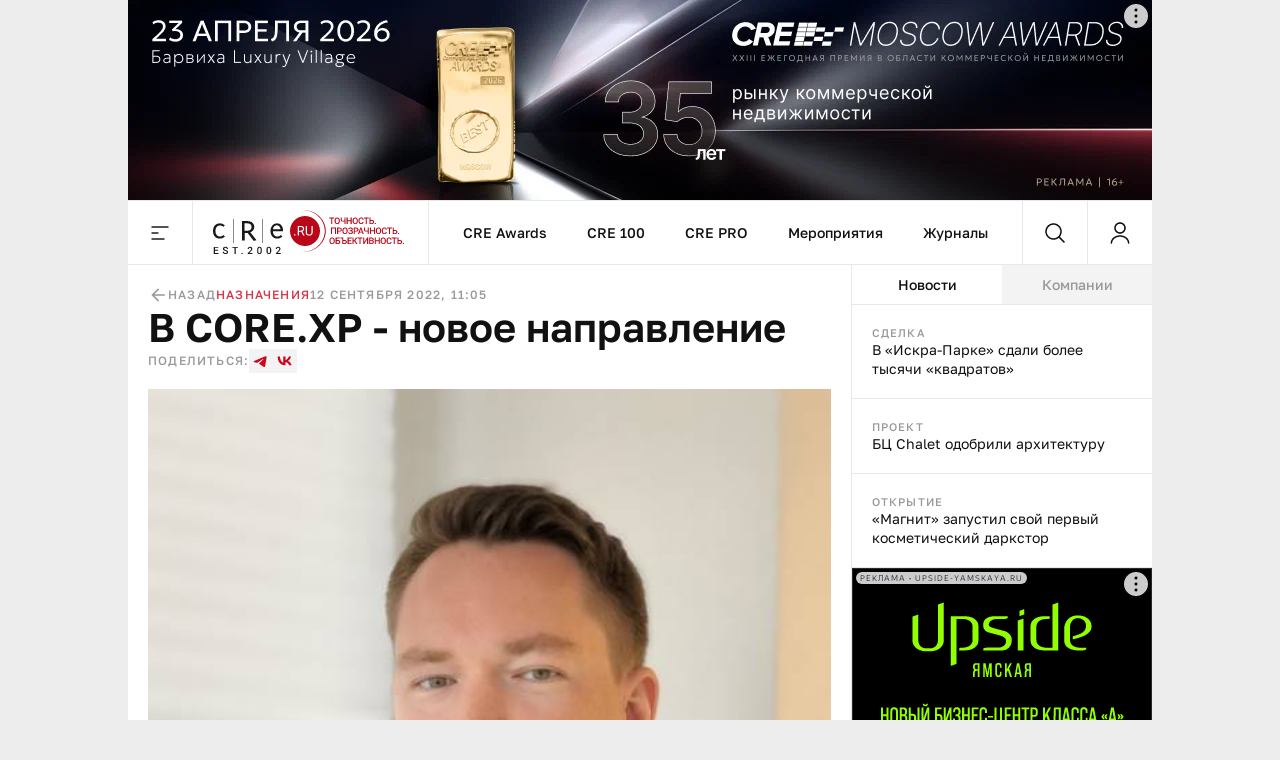

--- FILE ---
content_type: text/html;charset=utf-8
request_url: https://cre.ru/news/88239
body_size: 46424
content:
<!DOCTYPE html><html><head><meta charset="utf-8"><meta name="viewport" content="width=device-width, initial-scale=1"><title>В CORE.XP - новое направление </title><style>._content_article_aa3mz_1{flex-direction:row-reverse!important}._inside_aa3mz_5{border-left:1px solid var(--color-gray-line);display:flex;flex-direction:column;height:100%;min-height:calc(100vh - 64px)}._inside_article_aa3mz_12{border-left:none;border-right:1px solid var(--color-gray-line);display:block;height:100%}@media (max-width:1023px){._inside_aa3mz_5{border-left:none;min-height:inherit}._inside_article_aa3mz_12{border-right:none}}</style><style>._root_8heyp_1{font-size:0}._wrapper_8heyp_5{cursor:auto;margin:0 auto}._wrapper__forma_8heyp_9{bottom:0;cursor:pointer;filter:drop-shadow(-70px 50px 50px rgb(255,255,255)) drop-shadow(0 -10px 30px rgb(255,255,255)) drop-shadow(90px 10px 30px rgb(255,255,255));height:230px;left:-99999px;position:fixed;right:0;transform:translate(460px);width:230px;z-index:2}._wrapper__forma_8heyp_9:has(.adfox__banner:empty){background:none;display:none;margin-bottom:var(--space-2x);margin-top:0;padding:0}._wrapper__forma_8heyp_9:has(.adfox__banner:empty) ._wrapper__formaIcon_8heyp_28{display:none}._wrapper__forma_visible_8heyp_31{display:block;left:50%}._wrapper__forma_article_8heyp_35{transform:translate(150px)}._wrapper__formaIcon_8heyp_28{background-color:#fffc;border-radius:50%;cursor:pointer;height:24px;position:absolute;right:4px;top:-28px;width:24px;z-index:2}._wrapper__formaIcon_8heyp_28 path{fill:var(--color-gray-text)}._content_8heyp_53{display:block;margin-left:auto;margin-right:auto;max-width:1280px;text-align:center;width:100%}._content_mobile_8heyp_61{background-color:#334049}._contentWrapper_8heyp_65{background:#fff}@media (max-width:1379px){._wrapper__forma_8heyp_9{transform:translate(282px)}._wrapper__forma_article_8heyp_35{transform:translate(26px)}}@media (max-width:1023px){._wrapper__forma_8heyp_9{transform:translate(154px)}}@media (max-width:767px){._wrapper__forma_8heyp_9{transform:translate(70px)}}@media (max-width:599px){._wrapper__forma_8heyp_9{background-size:cover;height:150px;left:inherit;right:0;transform:none;width:150px}}@media (min-width:1380px){._wrapper_8heyp_5{width:1380px}}@media (min-width:1024px) and (max-width:1379px){._wrapper_8heyp_5{width:1024px}._content_8heyp_53{max-width:1024px}}@media (min-width:768px) and (max-width:1023px){._wrapper_8heyp_5{width:768px}._content_8heyp_53{max-width:768px}}@media screen and (min-width:768px){._root_8heyp_1{background-image:url(/bodyBgLogo-min.png),url(/bodyBg.svg);background-position:0 0,0 0;background-repeat:repeat,repeat-y;background-size:1040px,cover;cursor:pointer}._image_8heyp_126{width:100%}}@media (min-width:600px) and (max-width:767px){._wrapper_8heyp_5{width:600px}._content_8heyp_53{max-width:600px}._image_8heyp_126{height:250px;max-width:300px}}@media (max-width:599px){._wrapper_8heyp_5{width:100%}}</style><style>._banner_zag0q_1{border-bottom:1px solid var(--color-gray-line);display:block;margin:0 auto}@media (max-width:599px){._banner_zag0q_1{text-align:center;width:100%}}</style><style>._adfox_1mutn_1{margin-left:auto;margin-right:auto;position:relative;width:100%}._adfox__banner_1mutn_7{margin:0 auto;position:relative;z-index:2}._adfox__banner_1mutn_7 a{background:none!important}</style><style>._root_fixed_znd78_1{padding-bottom:64px}._sentinel_znd78_5{height:0}._header_znd78_9{position:relative}._header_fixed_znd78_12{position:fixed;top:0;width:inherit;width:1380px;z-index:5}._header__inner_znd78_19{background-color:var(--color-white);border-bottom:1px solid var(--color-gray-line);display:flex;flex-flow:row nowrap;height:64px;position:relative;width:100%;z-index:10}._header__overlay_znd78_29{background:#130002;cursor:pointer;height:100%;left:0;opacity:.7;position:fixed;top:0;width:100%;z-index:5}._header__logo_znd78_40{background:url(/_nuxt/logo.DVwrPaO4.svg) no-repeat left 20px center;border-left:1px solid var(--color-gray-line);border-right:1px solid var(--color-gray-line);cursor:pointer;display:block;height:100%;width:237px}._header__nav_znd78_49{border-right:1px solid var(--color-gray-line);display:flex}._header__menuItem_znd78_53{align-items:center;color:var(--color-black-1);display:flex;font-size:14px;font-weight:500;line-height:140%;padding-left:var(--space-2-5x);padding-right:var(--space-2-5x);position:relative;text-decoration:none}._header__menuItem_active_znd78_65,._header__menuItem_znd78_53:hover{color:var(--color-red-1)}._header__menuItem_active_znd78_65:after,._header__menuItem_znd78_53:hover:after{background-color:var(--color-red-1);bottom:-1px;content:"";height:3px;left:0;position:absolute;width:100%}._header__search_znd78_77{border-right:1px solid var(--color-gray-line);flex-grow:1}@media (max-width:1379px){._header__nav_znd78_49{flex-grow:1;justify-content:center}._header__search_znd78_77{flex-grow:unset}}@media (min-width:1024px) and (max-width:1379px){._header_fixed_znd78_12{width:1024px}}@media (max-width:1023px){._header__nav_znd78_49{display:none}._header__search_znd78_77{flex-grow:1}}@media (max-width:767px){._header__logo_znd78_40{flex-grow:1}._header__search_znd78_77{flex-grow:unset}}@media (max-width:479px){._header__logo_znd78_40{background-position:left var(--space-2x) center;background-size:auto 40px}}@media (max-width:400px){._header__logo_znd78_40{background-size:auto 33px}}</style><style>._menu__button_5qk7w_1{align-items:center;cursor:pointer;display:flex;height:100%;justify-content:center;width:64px}._menu__button_5qk7w_1:hover path{fill:var(--color-red-1)}._menu__wrapper_5qk7w_12{display:flex;flex-flow:row nowrap;left:0;position:absolute;top:var(--space-8x);width:100%;z-index:-10}._menu__wrapper__links_5qk7w_21{background-color:var(--color-white);padding:var(--space-4x) var(--space-8x);width:100%}._menu__banner_5qk7w_26{background-color:var(--color-yellow-2);flex-shrink:0;height:400px;width:240px}._menu__sitemap_5qk7w_32{background-color:var(--color-white);display:flex;flex-flow:row nowrap;flex-grow:1;gap:var(--space-5x);justify-content:space-between;padding:var(--space-4x) var(--space-8x);width:100%}._menu__column_5qk7w_42{display:flex;flex:1;flex-flow:column nowrap;gap:var(--space-4x)}@media (max-width:1379px){._menu__block_5qk7w_50{align-items:center;background-color:var(--color-white);display:flex;width:273px}._menu__wrapper__links_5qk7w_21{padding:var(--space-4x) var(--space-8x) var(--space-4x) var(--space-8x)}}@media (max-width:1023px){._menu__block_5qk7w_50{align-items:unset;width:279px}._menu__banner_5qk7w_26{position:relative;top:45px}._menu__wrapper__links_5qk7w_21{padding:var(--space-4x) 25px 52px 36px}}@media (max-width:767px){._menu__wrapper_5qk7w_12{flex-direction:column}._menu__wrapper__links_5qk7w_21{padding:var(--space-3x) var(--space-2-5x);width:100%}._menu__block_5qk7w_50{background-color:transparent;width:100%}._menu__banner_5qk7w_26{height:250px;top:0;width:100%}}</style><style>._search__fixed_1fup7_1{height:100vh;left:0;position:absolute;width:100%}._search__wrapper_1fup7_7{background-color:var(--color-white);border-bottom:1px solid var(--color-gray-line);display:flex;flex-flow:row nowrap;flex-grow:1;height:64px;margin:0 auto;width:100%}._search__clear_1fup7_17,._search__submit_1fup7_17,._search_switcher_1fup7_17{align-items:center;cursor:pointer;display:flex;height:100%;justify-content:center;width:64px}._search__clear_1fup7_17:hover path,._search__submit_1fup7_17:hover path,._search_switcher_1fup7_17:hover path{fill:var(--color-red-1)}._search_switcher_1fup7_17{border-right:1px solid var(--color-gray-line)}._search__panel_1fup7_31{width:1024px}@media (max-width:768px){._search__panel_1fup7_31{width:599px}}@media (max-width:600px){._search__panel_1fup7_31{width:100%}}</style><style>._searchField_i22rp_1{border:none;color:var(--color-black-1);flex-grow:1;font-size:14px;font-weight:400;line-height:140%;outline:none;padding-right:var(--space-2-5x)}</style><style>._userControl_hzr1h_1{align-items:center;cursor:pointer;display:flex;height:100%;justify-content:center;width:64px}._userControl_hzr1h_1:hover ._userControl__icon_hzr1h_9 path{fill:var(--color-red-1)}</style><style>._root_1qff3_1{display:flex;flex-direction:column;height:100%;width:100%}._aside_1qff3_8{flex-shrink:0;width:300px}._main_1qff3_13{align-self:flex-end;bottom:0;min-width:0;overflow:hidden;position:sticky;width:100%}._tabsWrapper_1qff3_27,._tabs_1qff3_22{display:flex;flex-flow:column nowrap}._tabsWrapper_1qff3_27{align-self:flex-end;bottom:0;position:sticky;width:100%}._categorySelector_1qff3_36{border-bottom:1px solid var(--color-gray-line);display:flex;flex-flow:row nowrap;flex-shrink:0;height:40px}._categorySelector__item_1qff3_43{align-items:center;background-color:var(--color-gray-bg);color:var(--color-gray-text);cursor:pointer;display:flex;font-size:14px;font-weight:500;justify-content:center;line-height:140%;transition:all .2s;width:100%}._categorySelector__item_1qff3_43:hover{color:var(--color-red-1)}._categorySelector__item_1qff3_43[data-state=active]{background-color:var(--color-white);color:var(--color-black-1)}._categorySelector__item_1qff3_43[data-state=active]:hover{color:var(--color-red-1)}._telegram_1qff3_67{order:2}@media (max-width:1379px){._aside_1qff3_8{overflow:hidden}}@media (min-width:1024px){._root_1qff3_1{flex-direction:row}._tabsWrapper_1qff3_27{display:flex;flex-flow:column nowrap;flex-shrink:0;width:300px}}@media (max-width:1023px){._tabs_1qff3_22{width:100%}._player_1qff3_91{order:3}._categorySelector_1qff3_36{order:1}._categorySelector__item_1qff3_43:nth-child(2){border-left:1px solid var(--color-gray-line);border-right:1px solid var(--color-gray-line)}._categorySelector__item_1qff3_43:not(:first-child){flex-grow:1}._aside_1qff3_8{flex-shrink:auto;min-width:0;order:4;width:100%}}@media (min-width:768px) and (max-width:1023px){._categorySelector__item_1qff3_43:first-child{flex-shrink:0;width:300px}}</style><style>._footer_1wxw4_1{background:var(--color-gray-bg);border-top:1px solid var(--color-gray-line);height:100%}._footer__banner_1wxw4_6{background:#fff;border-bottom:1px solid var(--color-gray-line);width:100%}._footer__top_1wxw4_11{display:flex;flex-flow:row nowrap;height:100%}._footer__visual_1wxw4_16{border-right:1px solid var(--color-gray-line);display:flex;flex-flow:column nowrap;flex-shrink:0;justify-content:space-between;padding:var(--space-2-5x);width:300px}._footer__logo_1wxw4_25{background:url(/_nuxt/logo.DVwrPaO4.svg) no-repeat 0/auto 48px;cursor:pointer;display:block;height:48px;width:205px}._footer__icons_1wxw4_32{display:flex;flex-flow:row wrap;gap:var(--space-1-5x)}._footer__iconsItem_1wxw4_37{background:#0003;height:48px;width:48px}._footer__iconsItemSvg_1wxw4_42{height:48px;width:48px}._footer__actions_1wxw4_46{border-bottom:1px solid var(--color-gray-line);display:flex;flex-flow:row nowrap}._footer__actionsItem_1wxw4_51{padding:var(--space-2-5x) var(--space-4x);width:50%}._footer__actionsItem_1wxw4_51:first-child{border-right:1px solid var(--color-gray-line)}._footer__info_1wxw4_58{width:100%}._footer__menu_1wxw4_61{padding:var(--space-4x)}._footer__links_1wxw4_64{flex-grow:1;gap:var(--space-5x);padding:var(--space-4x)}._footer__bottom_1wxw4_74,._footer__links_1wxw4_64{border-top:1px solid var(--color-gray-line);display:flex;flex-flow:row nowrap;justify-content:space-between;width:100%}._footer__bottom_1wxw4_74{padding:21px var(--space-2-5x)}._footer__bottomCopyright_1wxw4_82{color:var(--color-gray-text);width:300px}._footer__bottomLinks_1wxw4_86{display:flex;flex-flow:row nowrap;gap:var(--space-5x);margin-right:auto}._footer__bottomLinksItem_1wxw4_92{border-bottom:1px solid var(--color-gray-line);color:var(--color-gray-text);font-size:16px;font-weight:400;line-height:140%;text-decoration:none}._footer__bottomAge_1wxw4_100{color:var(--color-gray-text);font-size:18px;font-weight:500;line-height:120%}@media (max-width:1379px){._footer__actions_1wxw4_46{flex-direction:column}._footer__actionsItem_1wxw4_51{justify-content:space-between;padding:var(--space-2-5x);width:100%}._footer__actionsItem_1wxw4_51:first-child{border-bottom:1px solid var(--color-gray-line);border-right:none}._footer__visual_1wxw4_16{width:208px}._footer__logo_1wxw4_25{background-size:auto 40px;width:180px}._footer__iconsItem_1wxw4_37{height:47px;width:47px}._footer__bottom_1wxw4_74{display:grid;grid-template-columns:repeat(2,1fr);grid-template-rows:repeat(2,auto);row-gap:var(--space-1-5x)}._footer__bottomCopyright_1wxw4_82{grid-column:2/1;grid-row:2;width:100%}._footer__bottomLinks_1wxw4_86{grid-column:1/-1;grid-row:1;justify-content:space-between;margin-right:unset}._footer__bottomLinksItem_1wxw4_92{font-size:14px;font-weight:400;line-height:140%}._footer__bottomAge_1wxw4_100{grid-column:2/2;grid-row:2;text-align:right}._footer__menu_1wxw4_61{padding:var(--space-2-5x)}}@media (max-width:767px){._footer__banner_1wxw4_6{height:250px}._footer__top_1wxw4_11{flex-direction:column}._footer__visual_1wxw4_16{border-right:0;gap:var(--space-2-5x);width:100%}._footer__logo_1wxw4_25{background-position:50%;width:100%}._footer__icons_1wxw4_32{justify-content:space-between}._footer__bottom_1wxw4_74{grid-template-columns:repeat(1,1fr);grid-template-rows:repeat(3,auto);row-gap:10px}._footer__bottomCopyright_1wxw4_82{grid-column:1;grid-row:2;margin:0 auto;text-align:center}._footer__bottomLinks_1wxw4_86{flex-direction:column;gap:10px;grid-column:1;grid-row:1;margin-left:auto;margin-right:auto}._footer__bottomLinksItem_1wxw4_92{text-align:center}._footer__bottomAge_1wxw4_100{grid-column:1;grid-row:3;text-align:center}}@media (max-width:599px){._footer__icons_1wxw4_32{gap:var(--space-1x)}._footer__iconsItemSvg_1wxw4_42,._footer__iconsItem_1wxw4_37{height:40px;width:40px}}@media (max-width:479px){._footer__actionsItem_1wxw4_51,._footer__menu_1wxw4_61,._footer__visual_1wxw4_16{padding:var(--space-2x)}}</style><style>._item_oqu6s_1{align-items:center;display:flex;flex-flow:row nowrap;flex-grow:1;gap:var(--space-2-5x);max-width:100%}._item__title_oqu6s_9{color:var(--color-black-1);font-size:16px;font-weight:400;line-height:140%}._item__button_oqu6s_15{white-space:nowrap;width:auto!important}@media (max-width:479px){._item_oqu6s_1{gap:var(--space-1x)}}</style><style>._button_2nyii_1{align-items:center;display:flex;justify-content:center;padding-left:var(--space-2-5x);padding-right:var(--space-2-5x);text-decoration:none;transition:all .2s}._button_hidden_2nyii_10{visibility:hidden}._button_size_small_2nyii_13{font-size:12px;font-weight:500;height:32px;line-height:140%;min-height:32px;padding-left:var(--space-2-5x);padding-right:var(--space-2-5x)}._button_size_standard_2nyii_22{font-size:14px;font-weight:500;height:40px;line-height:140%;min-height:40px;padding-left:var(--space-3x);padding-right:var(--space-3x)}._button_size_large_2nyii_31{height:48px;min-height:48px}._button_size_large_2nyii_31,._button_size_xl_2nyii_40{font-size:16px;font-weight:500;line-height:140%;padding-left:var(--space-4x);padding-right:var(--space-4x)}._button_size_xl_2nyii_40{height:60px;min-height:60px}._button_theme_primary_2nyii_49{background-color:var(--color-black-1);color:var(--color-white)}._button_theme_primary_2nyii_49._button_disabled_2nyii_53{background-color:var(--color-gray-2);cursor:default}._button_theme_secondary_2nyii_57{background:var(--color-gray-line);color:var(--color-black-1)}._button_theme_secondary_2nyii_57._button_disabled_2nyii_53{background-color:var(--color-gray-bg);color:var(--color-gray-2);cursor:default}._button_theme_white_2nyii_66{background:var(--color-white);color:var(--color-black-1)}._button_theme_white_2nyii_66._button_disabled_2nyii_53{background-color:var(--color-white);color:var(--color-gray-2);cursor:default}._button_theme_outline_2nyii_75{background:var(--color-white);border:1px solid var(--color-gray-line);color:var(--color-black-1)}._button_theme_outline_2nyii_75._button_disabled_2nyii_53{background-color:var(--color-white);border:1px solid var(--color-gray-line);color:var(--color-gray-2);cursor:default}._button__heading_2nyii_86{-webkit-user-select:none;-moz-user-select:none;user-select:none}._button__heading_bold_2nyii_89{font-weight:500;letter-spacing:-.48px}@media screen and (min-width:1025px){._button_2nyii_1:not(._button_disabled_2nyii_53),._button_2nyii_1:not(._button_loading_2nyii_95){cursor:pointer}._button_theme_primary_2nyii_49:active,._button_theme_primary_2nyii_49:hover{background-color:var(--color-black-2);color:var(--color-white)}._button_theme_primary_2nyii_49._button_disabled_2nyii_53:active,._button_theme_primary_2nyii_49._button_disabled_2nyii_53:hover{background-color:var(--color-gray-2);cursor:default}._button_theme_secondary_2nyii_57:hover{background:var(--color-gray-2)}._button_theme_secondary_2nyii_57._button_disabled_2nyii_53:active,._button_theme_secondary_2nyii_57._button_disabled_2nyii_53:hover{background-color:var(--color-gray-bg);color:var(--color-gray-2);cursor:default}._button_theme_white_2nyii_66:hover{background-color:var(--color-gray-bg);color:var(--color-black-1)}._button_theme_white_2nyii_66._button_disabled_2nyii_53:active,._button_theme_white_2nyii_66._button_disabled_2nyii_53:hover{background-color:var(--color-white);color:var(--color-gray-2);cursor:default}._button_theme_outline_2nyii_75:hover{background-color:var(--color-gray-bg);border-color:transparent;color:var(--color-black-1)}._button_theme_outline_2nyii_75._button_disabled_2nyii_53:active,._button_theme_outline_2nyii_75._button_disabled_2nyii_53:hover{background-color:var(--color-white);border:1px solid var(--color-gray-line);color:var(--color-gray-2);cursor:default}}@media (max-width:479px){._button_2nyii_1{width:100%}}</style><style>._menu__sitemap_n78sn_1{display:flex;flex-flow:row nowrap;flex-grow:1;gap:var(--space-5x);justify-content:space-between;width:100%}._menu__column_n78sn_9{display:flex;flex:1;flex-flow:column nowrap;gap:var(--space-4x)}@media (max-width:1379px){._menu__sitemap_n78sn_1{gap:14px}}</style><style>._links_tw6pu_1{display:flex;flex-flow:column nowrap;gap:var(--space-1-5x);max-width:100%}._links__title_tw6pu_7{color:var(--color-gray-text);font-size:12px;font-weight:500;letter-spacing:1.2px;line-height:140%;text-transform:uppercase}._links__link_tw6pu_15{align-self:flex-start;color:var(--color-black-1);font-size:14px;font-weight:400;line-height:140%;position:relative;text-decoration:none}._links__link_tw6pu_15:after{border-bottom:1px solid;bottom:0;content:"";display:block;left:0;position:absolute;transition-duration:.55s;transition-property:width;transition-timing-function:cubic-bezier(.85,0,0,1);width:0}._links__link_tw6pu_15:hover:after{width:100%}</style><style>._newsItem_lmfq8_1{padding:var(--space-2-5x)}._emptyState_lmfq8_5{padding-top:20px;text-align:center}._emptyState_lmfq8_5 p{margin:10px 0}._banner_lmfq8_13{align-items:center;display:flex;height:600px;justify-content:center;width:100%}._banner_lmfq8_13>div{height:600px;width:300px}._banner_lmfq8_13+._newsItem_lmfq8_1{border-top:1px solid var(--color-gray-line)}</style><style>._item_9orft_1{border-bottom:1px solid var(--color-gray-line);display:flex;flex-flow:column nowrap;gap:var(--space-1x);position:relative}._item_9orft_1:last-of-type{border-bottom:none}._item_red_9orft_11{background:linear-gradient(90deg,#b9061833,#dcbc3e00);border-left:4px solid var(--color-red-1)}._item_thunder_9orft_15{background:linear-gradient(90deg,#dcbc3e33,#dcbc3e00);border-left:4px solid var(--color-yellow-1)}._item_telegram_9orft_19{background:linear-gradient(90deg,#2aabee33,#2aabee00);border-left:4px solid var(--color-telegram)}._item__category_9orft_23{color:var(--color-gray-text);display:block;font-size:11px;font-weight:500;letter-spacing:1.1px;line-height:140%;text-decoration:none;text-transform:uppercase}._item__category_paddingIcon_9orft_33{padding-right:34px;z-index:1}._item__category_paddingCategory_9orft_37{padding-right:64px;z-index:1}._item__company_9orft_41{display:flex;text-decoration:none}._item__companyImage_9orft_45{height:20px}._item__title_9orft_48{color:var(--color-black-1);display:block;font-size:14px;font-weight:400;line-height:140%;text-decoration:none}._item__title_paddingIcon_9orft_56{padding-right:34px;z-index:1}._item__title_paddingCategory_9orft_60{padding-right:64px;z-index:1}._item__telegram_9orft_64{color:var(--color-telegram);display:block;font-size:11px;font-weight:500;letter-spacing:1.1px;line-height:140%;text-decoration:none;text-transform:uppercase}._item__icon_9orft_74{position:absolute;right:20px;top:20px}._item__icon_thunder_9orft_79 path{fill:var(--color-yellow-1)}._item__categoryImage_9orft_82{height:15px;width:auto}._item__categoryImageWrapper_9orft_86{display:flex;position:absolute;right:20px;top:19px}@media (hover:hover){._item_9orft_1{transition:all .2s}._item_9orft_1:hover{opacity:.85}}</style><style>._article_33vog_1{padding-bottom:var(--space-2-5x)}._article_33vog_1:first-child{padding-top:var(--space-2-5x)}._article_33vog_1+._article_33vog_1{margin-top:var(--space-2-5x)}._error_33vog_11{padding-top:20px;text-align:center}._error_33vog_11 p{margin:10px 0}@media (max-width:767px){._article_33vog_1+._article_33vog_1{margin-top:var(--space-3x)}}@media (max-width:479px){._article_33vog_1{padding-bottom:var(--space-2x)}._article_33vog_1:first-child{padding-top:var(--space-2x)}}</style><style>._article_du95u_1{border-bottom:1px solid var(--color-gray-line);display:flex;flex-flow:column;gap:var(--space-2x);margin-left:auto;margin-right:auto;width:860px}._article__info_du95u_10{align-items:center;display:flex;flex-flow:row nowrap;gap:var(--space-2-5x);width:100%}._article__info__wrapper_du95u_17{align-items:center;display:flex;flex-flow:row nowrap;gap:20px}._article__info__date_du95u_23{align-items:center;color:var(--color-gray-text);font-size:12px;font-weight:500;letter-spacing:1.2px;line-height:140%;text-transform:uppercase}._article__title_du95u_32{color:var(--color-black-1);font-size:48px;font-weight:600;line-height:110%;margin-bottom:0;margin-top:0}._article__socials_du95u_40{align-items:center;display:flex;flex-flow:row nowrap;gap:var(--space-1-5x)}._article__socials__text_du95u_46{color:var(--color-gray-text);font-size:12px;font-weight:500;letter-spacing:1.2px;line-height:140%;text-transform:uppercase}._article__socials__links_du95u_54{display:flex;flex-flow:row nowrap;gap:var(--space-1-5x)}._article__socials__link_du95u_54{height:24px;width:24px}._article__socials__link_du95u_54 rect{background:var(--color-gray-bg)}._article__socials__link_du95u_54 path{fill:var(--color-red-1)}._article__socials__icon_du95u_69{cursor:pointer}._article__socials__icon_du95u_69 g rect{fill:var(--color-gray-bg)}._article__excerpt_du95u_75{font-size:18px;font-weight:500;line-height:140%;margin-bottom:var(--space-3x);margin-top:var(--space-1x)}._article__newsItem_du95u_82{border:1px solid var(--color-gray-line);margin-bottom:var(--space-3x);margin-top:var(--space-3x)}._forma__articleAuthor_du95u_88{align-items:center;display:flex;flex-flow:row nowrap;gap:20px}._forma__articleAuthorImage_du95u_94{background:url(/forma/borzova.png) no-repeat;background-size:cover;border-radius:50%;height:60px;width:60px}._forma__articleAuthorRight_du95u_101{display:flex;flex-flow:column nowrap;gap:4px}._forma__articleAuthorName_du95u_106{color:var(--color-black-1);font-size:18px;font-weight:500;letter-spacing:0;line-height:120%}._forma__articleAuthorJob_du95u_113{color:#999;font-size:14px;font-weight:400;letter-spacing:0;line-height:140%}@media (max-width:1379px){._article_du95u_1{border-bottom:none;padding-left:20px;padding-right:20px;width:100%}}@media (min-width:768px) and (max-width:1379px){._article__title_du95u_32{font-size:40px;font-weight:600;line-height:110%}}@media (min-width:600px) and (max-width:767px){._article__info_du95u_10{gap:var(--space-4x)}._article__info__wrapper_du95u_17{justify-content:space-between;width:inherit}}@media (max-width:767px){._article__title_du95u_32{font-size:36px;font-weight:600;line-height:110%}}@media (min-width:480px) and (max-width:599px){._article__info_du95u_10{flex-direction:column;gap:var(--space-1-5x)}._article__info__back_du95u_157{justify-content:flex-start;width:100%}._article__info__wrapper_du95u_17{justify-content:space-between;width:inherit}}@media (max-width:479px){._article__info_du95u_10{align-items:flex-start;flex-direction:row;gap:var(--space-1-5x);justify-content:space-between}._article__info__wrapper_du95u_17{align-items:flex-end;flex-direction:column;gap:var(--space-0-5x)}._article__slider_du95u_178{margin-left:-20px;margin-right:-20px}}</style><style>._banner_qpmmd_1{display:flex;flex:1 0 auto;flex-flow:row nowrap}._banner_qpmmd_1:has(.adfox__banner:empty){display:none}@media (max-width:599px){._banner_qpmmd_1{flex-direction:column;gap:16px;justify-content:center;text-align:center;width:100%}}@media (max-width:479px){._banner_qpmmd_1{padding:var(--space-2x)}}</style><style>._back_x5p4f_1{align-items:center;color:var(--color-gray-text);cursor:pointer;display:flex;flex-flow:row nowrap;font-size:12px;font-weight:500;gap:5px;justify-content:center;letter-spacing:1.2px;line-height:140%;text-decoration:none;text-transform:uppercase}._back__icon_x5p4f_16 path{fill:var(--color-gray-text)}</style><style>._categories_1gjuk_1{align-items:center;display:flex;flex-flow:row wrap;gap:var(--space-2-5x)}._categories__link_1gjuk_7{color:var(--color-red-2);font-size:12px;font-weight:500;letter-spacing:1.2px;line-height:140%;text-decoration:none;text-transform:uppercase}@media (max-width:479px){._categories_1gjuk_1{justify-content:center}}</style><style>._image_19uh3_1{display:flex;flex-flow:column nowrap;gap:var(--space-1x);margin:var(--space-2x) 0 0;padding:0}._image__wrapper_19uh3_8{display:flex;position:relative}._image__img_19uh3_12{height:auto;margin:0!important;width:100%}._image__source_19uh3_17{color:var(--color-gray-text);font-size:14px;font-weight:400;line-height:140%}@media (max-width:479px){._image__wrapper_19uh3_8{margin-left:-20px;margin-right:-20px}}</style><style>._item_qpxxq_1{color:var(--color-black-1);font-size:16px;font-weight:400;line-height:140%}._item_qpxxq_1 a{background:linear-gradient(to bottom,var(--color-red-1) 50%,var(--color-red-1) 50%);background-position:0 100%;background-repeat:repeat-x;background-size:1px 1px;color:var(--color-red-1);cursor:pointer;text-decoration:none}._item_qpxxq_1 a:hover{color:var(--color-red-2)}._item_qpxxq_1 p{margin-bottom:var(--space-2x);margin-top:0}._item_qpxxq_1 p:last-child{margin-bottom:0}._item_qpxxq_1 b{font-size:16px;font-weight:600;line-height:140%}._item_qpxxq_1 h2{font-size:40px;font-weight:600;line-height:110%;margin-bottom:var(--space-3x);margin-top:var(--space-5x)}._item_qpxxq_1 h2:first-child{margin-top:0}._item_qpxxq_1 h3{font-size:36px;font-weight:600;line-height:110%;margin-bottom:var(--space-2x);margin-top:var(--space-4x)}._item_qpxxq_1 h3:first-child{margin-top:0}._item_qpxxq_1 h4{font-size:32px;font-weight:600;line-height:110%;margin-bottom:var(--space-2x);margin-top:var(--space-3x)}._item_qpxxq_1 h4:first-child{margin-top:0}._item_qpxxq_1>img{border:0;display:block;height:auto;margin-bottom:var(--space-3x);margin-top:var(--space-3x);max-width:100%}._item_qpxxq_1>img+.source{margin-top:-16px}._item_qpxxq_1 .source{color:var(--color-gray-text);font-size:14px;font-weight:400;line-height:140%}._item_qpxxq_1 .key-point{background:var(--color-gray-bg);border:1px solid var(--color-gray-line);color:var(--color-black-1);font-size:36px;font-weight:600;line-height:110%;margin-bottom:var(--space-5x);margin-top:var(--space-3x);padding:var(--space-2-5x) 30px}._item_qpxxq_1 .editor-deep-link{background:var(--color-red-3);border-bottom:1px solid var(--color-red-2);border-radius:40px;color:var(--color-red-2);cursor:pointer;padding-left:10px;padding-right:10px;text-decoration:none}._item_qpxxq_1 ul{margin:var(--space-3x) 0;padding-left:var(--space-3x)}._item_qpxxq_1 ul li{list-style:none;margin-bottom:var(--space-1-5x);position:relative}._item_qpxxq_1 ul li:last-child{margin-bottom:0}._item_qpxxq_1 ul li:before{background:var(--color-black-1);border-radius:50%;content:"";height:4px;left:-20px;position:absolute;top:9px;width:4px}._item_qpxxq_1 ol{margin:var(--space-3x) 0;padding-left:var(--space-3x)}._item_qpxxq_1 ol li{margin-bottom:var(--space-1-5x)}._item_qpxxq_1 ol li:last-child{margin-bottom:0}@media (min-width:768px) and (max-width:1379px){._item_qpxxq_1 .key-point{font-size:32px;font-weight:600;line-height:110%}}@media (min-width:480px) and (max-width:767px){._item_qpxxq_1 .key-point{font-size:24px;font-weight:600;line-height:110%}}@media (max-width:767px){._item_qpxxq_1 h2{font-size:24px}._item_qpxxq_1 h3{font-size:22px}._item_qpxxq_1 h4{font-size:20px}._item_qpxxq_1 h5{font-size:18px}}@media (max-width:479px){._item_qpxxq_1 .key-point{font-size:24px;font-weight:600;line-height:110%;margin-left:-20px;margin-right:-20px;padding:var(--space-2-5x) var(--space-2x)}}</style><style>._banner_243ti_1{background-color:#f3f3f3;display:flex;flex:1 0 auto;flex-flow:row nowrap;justify-content:center;margin-bottom:var(--space-2x);margin-top:var(--space-2x);padding:var(--space-2-5x)}._banner_243ti_1:has(.adfox__banner:empty){background:none;margin-bottom:var(--space-2x);margin-top:0;padding:0}@media (max-width:599px){._banner_243ti_1{flex-direction:column;gap:16px;justify-content:center;text-align:center;width:100%}}@media (max-width:479px){._banner_243ti_1{padding:var(--space-2x)}}</style><style>._summary_122ne_1{border-left:1px solid var(--color-gray-line);border-top:1px solid var(--color-gray-line);display:grid;grid-template-areas:"photo author articles" "back categories categories";grid-template-columns:100px 1fr auto;grid-template-rows:auto 1fr;margin-bottom:var(--space-3x);margin-top:var(--space-3x)}._summary_noItem_122ne_11{grid-template-areas:"author author articles" "back categories categories"}._summary__element_122ne_14{border-bottom:1px solid var(--color-gray-line);border-right:1px solid var(--color-gray-line);padding:var(--space-2-5x)}._summary__photo_122ne_19{border-radius:50%;height:60px;width:60px}._summary__photoWrapper_122ne_24{grid-area:photo;width:100px}._summary__author_122ne_28{display:flex;flex-flow:column nowrap;gap:var(--space-0-5x);grid-area:author}._summary__author__header_122ne_34{color:var(--color-gray-text);font-size:12px;font-weight:500;letter-spacing:1.2px;line-height:140%;text-transform:uppercase}._summary__author__inner_122ne_42{display:flex;flex-flow:column nowrap}._summary__author__name_122ne_46{color:var(--color-black-1);font-size:16px;font-weight:500;line-height:140%}._summary__author__description_122ne_52{color:var(--color-gray-text);font-size:14px;font-weight:400;line-height:140%}._summary__articles_122ne_58{display:flex;flex-flow:column nowrap;gap:var(--space-0-5x);grid-area:articles;padding-bottom:30px;padding-top:30px}._summary__articles__header_122ne_66{color:var(--color-gray-text);font-size:12px;font-weight:500;letter-spacing:1.2px;line-height:140%;text-transform:uppercase}._summary__articles__link_122ne_74{color:var(--color-red-1);cursor:pointer;font-size:16px;font-weight:500;line-height:140%;text-decoration:none}._summary__back_122ne_82{align-content:center;grid-area:back;justify-content:center;padding:var(--space-2-5x) 0}._summary__categories_122ne_88{grid-area:categories}@media (max-width:599px){._summary_122ne_1{grid-template-areas:"photo author" "back articles" "categories categories";grid-template-columns:100px auto}._summary_noItem_122ne_11{grid-template-areas:"back categories"}}</style><style>._swiperSlide_vt72i_1{border-right:1px solid;height:auto;width:270px}@media (max-width:767px){._swiperSlide_vt72i_1{border-right:none;width:100%}}</style><style>._slider__header_9x6vd_1{align-items:center;display:flex;flex-flow:row nowrap;gap:42px;height:64px;justify-content:space-between;padding-left:var(--space-2-5x)}._slider__headerInfoTitle_9x6vd_10{color:var(--color-white);font-size:24px;font-weight:600;line-height:110%}._slider__headerInfoSubTitle_9x6vd_16{color:var(--color-gray-text);font-size:12px;font-weight:500;letter-spacing:1.2px;line-height:140%;text-transform:uppercase}._slider__controls_9x6vd_24{display:flex;flex-flow:row nowrap}._slider__controls_9x6vd_24 path{fill:var(--bf313cce)}._slider__controlsItem_9x6vd_31{align-items:center;border-left:1px solid;cursor:pointer;display:flex;height:64px;justify-content:center;width:100px}._slider__swiperContainer_9x6vd_40{border-bottom:1px solid;border-top:1px solid}@media (max-width:479px){._slider__header_9x6vd_1{gap:0;padding-left:var(--space-2x)}}</style><style>._item_ml5zr_1{display:flex;flex-flow:column nowrap;gap:var(--space-1-5x);height:100%;padding:var(--space-2-5x)}._item__title_ml5zr_8{display:-webkit-box;font-size:24px;font-weight:600;line-height:110%;line-clamp:4;-webkit-line-clamp:4;-webkit-box-orient:vertical;color:var(--text-color);overflow:hidden;text-decoration:none}._item__group_ml5zr_20{display:flex;flex-flow:row nowrap;gap:var(--space-2x);justify-content:space-between}._item__text_ml5zr_26{color:var(--text-color);display:-webkit-box;line-clamp:4;-webkit-line-clamp:4;-webkit-box-orient:vertical;overflow:hidden}._item__author_ml5zr_37,._item__text_ml5zr_26{font-size:14px;font-weight:400;line-height:140%}._item__author_ml5zr_37{color:var(--color-gray-text);margin-top:auto}._item__image_ml5zr_44{background-repeat:no-repeat;flex-shrink:0;height:80px;-o-object-fit:cover;object-fit:cover;width:80px}._item__imageWrapper_ml5zr_51{display:flex}@media (hover:hover){._item_ml5zr_1{transition:all .2s}._item_ml5zr_1:hover{opacity:.85}}@media (max-width:479px){._item_ml5zr_1{padding:var(--space-2x)}}</style><style>._root_1eg0q_1{margin:var(--space-2x) -110px;margin-right:-110px}._cre_1eg0q_6{background:var(--substrates-color);border-bottom:10px solid var(--background-color)}._cre__header_1eg0q_10{background:var(--background-color);height:64px}._cre__header_1eg0q_10,._cre__header__inner_1eg0q_18{align-items:center;display:flex;flex-flow:row nowrap;justify-content:space-between}._cre__header__inner_1eg0q_18{border-right:1px solid var(--border-color);flex-shrink:0;height:100%;min-height:28px;padding-left:var(--space-2-5x);padding-right:var(--space-2-5x);width:720px}._cre__header__navigation_1eg0q_31{align-items:center;display:flex;flex-flow:row nowrap;height:100%;width:360px}._cre__header__button_1eg0q_38{color:var(--label-color);font-size:12px;font-weight:500;height:100%;line-height:140%;padding:0;width:160px}._cre__header__controls_1eg0q_47{display:flex;flex-flow:row nowrap}._cre__header__controlsItem_1eg0q_51{align-items:center;border-left:1px solid;cursor:pointer;display:flex;flex-shrink:0;height:64px;justify-content:center;width:100px}._cre__header__controlsItem_1eg0q_51 path{fill:var(--label-color)}._cre__header__partnerWrapper_1eg0q_64{align-items:center;display:flex;flex-flow:row nowrap;gap:var(--space-1x)}._cre__header__partner_1eg0q_64{margin-left:12px}._cre__header__titleWrapper_1eg0q_73{align-items:center;display:flex;flex-flow:row nowrap;gap:var(--space-1x)}._cre__header__title_1eg0q_73{color:var(--text-color);font-family:var(--font-golos);font-size:32px;font-weight:600;line-height:110%}._cre__header__subtitle_1eg0q_86{color:var(--label-color);font-size:11px;font-weight:500;letter-spacing:1.1px;line-height:140%;text-transform:uppercase}._cre__header__subtitle_margin_1eg0q_95{margin-left:auto}._cre__header__tagWrapper_1eg0q_98{align-items:center;display:flex;flex-flow:row nowrap;gap:var(--space-1x);text-decoration:none}._cre__header__tag_1eg0q_98{height:auto;width:70px}._swiperSlide_1eg0q_110{border-right:1px solid;height:auto;padding:var(--space-2-5x);width:270px}._grid__newsItem_1eg0q_117{text-decoration:none}@media (max-width:767px){._swiperSlide_1eg0q_110{border-right:none;width:100%}}@media (max-width:1379px){._root_1eg0q_1{margin-left:-20px;margin-right:-20px}._cre__header_1eg0q_10{flex-direction:column;height:inherit}._cre__header__inner_1eg0q_18{border-right:none;height:64px;width:100%}._cre__header__navigation_1eg0q_31{border-top:1px solid var(--border-color);height:64px;width:100%}._cre__header__button_1eg0q_38{flex-grow:1;width:inherit}}@media (min-width:0px) and (max-width:767px){._cre__header__inner_1eg0q_18{align-items:flex-start;height:inherit;padding:var(--space-2-5x);width:100%}._cre__header__titleWrapper_1eg0q_73{align-items:flex-start;flex-direction:column-reverse;gap:0}._cre__header__partnerWrapper_1eg0q_64{align-items:flex-start;flex-direction:column}}@media (max-width:479px){._cre__header__inner_1eg0q_18{flex-direction:column;gap:var(--space-2-5x)}._cre__header__partner_1eg0q_64{margin:0}._cre__header__partnerWrapper_1eg0q_64{flex-direction:row;gap:var(--space-1x)}}</style><style>._loader_1kp9r_1{align-items:center;display:flex;flex-direction:column;flex-shrink:0;gap:28px;margin-bottom:20px;margin-top:20px}._loader_small_1kp9r_10{gap:14px}._loader_small_1kp9r_10 ._image_1kp9r_13{background-size:50%;flex-shrink:0;height:100px;width:100px}._loader_small_1kp9r_10 ._image_1kp9r_13:before{border-width:1px}._loader_small_1kp9r_10 ._image_1kp9r_13:after{border-width:2px}._loader_smallest_1kp9r_25{gap:var(--space-1x)}._loader_smallest_1kp9r_25 ._image_1kp9r_13{background-size:50%;flex-shrink:0;height:50px;width:50px}._loader_smallest_1kp9r_25 ._image_1kp9r_13:before{border-width:1px}._loader_smallest_1kp9r_25 ._image_1kp9r_13:after{border-width:2px}._loader_center_1kp9r_40{height:100%;justify-content:center}._image_1kp9r_13{background-position:50%;background-repeat:no-repeat;background-size:auto;border-radius:50%;height:300px;position:relative;width:300px}._image_1kp9r_13:before{border:2px solid rgba(204,7,30,.2);border-radius:50%;content:"";height:100%;position:absolute;width:100%}._image_1kp9r_13:after{animation:_spin_1kp9r_1 1.5s cubic-bezier(.48,.29,.17,.8) infinite;border-bottom:4px solid transparent;border-left:4px solid transparent;border-radius:50%;border-right:4px solid transparent;border-right-color:var(--color-red-1);border-top:4px solid transparent;border-top-color:var(--color-red-1);content:"";height:calc(100% + 2px);left:-1px;position:absolute;top:-1px;width:calc(100% + 2px)}@keyframes _spin_1kp9r_1{0%{transform:rotate(0)}to{transform:rotate(1turn)}}._text_1kp9r_84{color:var(--color-black-1);font-size:14px;font-weight:400;line-height:140%}</style><link rel="stylesheet" href="/_nuxt/entry.zqBs-QFm.css" crossorigin><link rel="stylesheet" href="/_nuxt/Footer.DfddQS-t.css" crossorigin><link rel="stylesheet" href="/_nuxt/ModalVideo.CPlwZ_NM.css" crossorigin><link rel="stylesheet" href="/_nuxt/Loader.BFW2oMSs.css" crossorigin><link rel="stylesheet" href="/_nuxt/Button.CmLt32Zh.css" crossorigin><link rel="stylesheet" href="/_nuxt/LoaderSimple.BGsy4uts.css" crossorigin><link rel="stylesheet" href="/_nuxt/ButtonBack.Dv9r-FY-.css" crossorigin><link rel="stylesheet" href="/_nuxt/isMaterialDTO.DrJyhcAk.css" crossorigin><link rel="stylesheet" href="/_nuxt/SliderItem.22GNdiOT.css" crossorigin><link rel="stylesheet" href="/_nuxt/useSwiperControlsVisibility.DEMSNQtz.css" crossorigin><link rel="stylesheet" href="/_nuxt/navigation.4ZiJgBUd.css" crossorigin><link rel="stylesheet" href="/_nuxt/reachGoal.Dw6KuPVi.css" crossorigin><link rel="modulepreload" as="script" crossorigin href="/_nuxt/Dkrl9Mxe.js"><link rel="modulepreload" as="script" crossorigin href="/_nuxt/p0f1i-fd.js"><link rel="modulepreload" as="script" crossorigin href="/_nuxt/DDItz4kA.js"><link rel="modulepreload" as="script" crossorigin href="/_nuxt/BHf2Dm1l.js"><link rel="modulepreload" as="script" crossorigin href="/_nuxt/DidfPG0l.js"><link rel="modulepreload" as="script" crossorigin href="/_nuxt/tyedF2xX.js"><link rel="modulepreload" as="script" crossorigin href="/_nuxt/DuYI37l-.js"><link rel="modulepreload" as="script" crossorigin href="/_nuxt/BDb14gpL.js"><link rel="modulepreload" as="script" crossorigin href="/_nuxt/Bc1HJLeT.js"><link rel="modulepreload" as="script" crossorigin href="/_nuxt/DYVPa_1m.js"><link rel="modulepreload" as="script" crossorigin href="/_nuxt/DUNKJHN-.js"><link rel="modulepreload" as="script" crossorigin href="/_nuxt/CyV-Lz3O.js"><link rel="modulepreload" as="script" crossorigin href="/_nuxt/SNfFvaQQ.js"><link rel="modulepreload" as="script" crossorigin href="/_nuxt/CgQwua5p.js"><link rel="modulepreload" as="script" crossorigin href="/_nuxt/DB_G28UG.js"><link rel="modulepreload" as="script" crossorigin href="/_nuxt/BXJOkIx8.js"><link rel="modulepreload" as="script" crossorigin href="/_nuxt/RzSDPCTV.js"><link rel="modulepreload" as="script" crossorigin href="/_nuxt/Cm8M-tMG.js"><link rel="modulepreload" as="script" crossorigin href="/_nuxt/DIOM8YCA.js"><link rel="modulepreload" as="script" crossorigin href="/_nuxt/BLUUQxD0.js"><link rel="modulepreload" as="script" crossorigin href="/_nuxt/Dwcg0_5Q.js"><link rel="modulepreload" as="script" crossorigin href="/_nuxt/xCpKBv-6.js"><link rel="modulepreload" as="script" crossorigin href="/_nuxt/C3z1_oXY.js"><link rel="modulepreload" as="script" crossorigin href="/_nuxt/DC7iD141.js"><link rel="modulepreload" as="script" crossorigin href="/_nuxt/fo9TzJnI.js"><link rel="modulepreload" as="script" crossorigin href="/_nuxt/CSLCNiG6.js"><link rel="modulepreload" as="script" crossorigin href="/_nuxt/CfYIOpib.js"><link rel="modulepreload" as="script" crossorigin href="/_nuxt/D7Ag33tV.js"><link rel="modulepreload" as="script" crossorigin href="/_nuxt/CMc1XsMS.js"><link rel="modulepreload" as="script" crossorigin href="/_nuxt/BbJUlBPU.js"><link rel="modulepreload" as="script" crossorigin href="/_nuxt/BqnbtG1B.js"><link rel="modulepreload" as="script" crossorigin href="/_nuxt/KEy2ajSX.js"><link rel="modulepreload" as="script" crossorigin href="/_nuxt/DGfHPNRv.js"><link rel="preload" as="fetch" fetchpriority="low" crossorigin="anonymous" href="/_nuxt/builds/meta/a57332d3-8591-4d0f-bebd-1752a0b05ca4.json"><link rel="prefetch" as="image" type="image/svg+xml" href="/_nuxt/logo.DVwrPaO4.svg"><link rel="prefetch" as="style" crossorigin href="/_nuxt/index.xQK-yR8e.css"><link rel="prefetch" as="style" crossorigin href="/_nuxt/seo.BPndH5q5.css"><link rel="prefetch" as="style" crossorigin href="/_nuxt/updateNewsItemsSeo.BsS3HcBp.css"><link rel="prefetch" as="style" crossorigin href="/_nuxt/Pagination.C-6JBBKI.css"><link rel="prefetch" as="script" crossorigin href="/_nuxt/BlTbhNO5.js"><link rel="prefetch" as="script" crossorigin href="/_nuxt/n3zaEYT6.js"><link rel="prefetch" as="script" crossorigin href="/_nuxt/BF_vbTCw.js"><link rel="prefetch" as="script" crossorigin href="/_nuxt/CbMTbDiB.js"><link rel="prefetch" as="script" crossorigin href="/_nuxt/B6Db4y2-.js"><link rel="prefetch" as="script" crossorigin href="/_nuxt/DYi7Aujn.js"><link rel="prefetch" as="style" crossorigin href="/_nuxt/index.X392Etge.css"><link rel="prefetch" as="script" crossorigin href="/_nuxt/DVPVKIoY.js"><link rel="prefetch" as="style" crossorigin href="/_nuxt/GridTripple.Bwg0btlB.css"><link rel="prefetch" as="style" crossorigin href="/_nuxt/const.CJfkaDX2.css"><link rel="prefetch" as="script" crossorigin href="/_nuxt/D8MIrrBC.js"><link rel="prefetch" as="script" crossorigin href="/_nuxt/QmcZv3ux.js"><link rel="prefetch" as="script" crossorigin href="/_nuxt/D88c3w4C.js"><link rel="prefetch" as="script" crossorigin href="/_nuxt/DVhT3wPZ.js"><link rel="prefetch" as="script" crossorigin href="/_nuxt/BMv8y7mv.js"><link rel="prefetch" as="script" crossorigin href="/_nuxt/DWlSunjK.js"><link rel="prefetch" as="style" crossorigin href="/_nuxt/index.CQtTCcL0.css"><link rel="prefetch" as="script" crossorigin href="/_nuxt/D_MEI_z4.js"><link rel="prefetch" as="script" crossorigin href="/_nuxt/CkshEWX_.js"><link rel="prefetch" as="script" crossorigin href="/_nuxt/ErhBtkAS.js"><link rel="prefetch" as="style" crossorigin href="/_nuxt/index.BMxyikX7.css"><link rel="prefetch" as="script" crossorigin href="/_nuxt/By2vZLr2.js"><link rel="prefetch" as="style" crossorigin href="/_nuxt/index.74IQWMXm.css"><link rel="prefetch" as="script" crossorigin href="/_nuxt/CqbXYOfm.js"><link rel="prefetch" as="script" crossorigin href="/_nuxt/Brp1s6lO.js"><link rel="prefetch" as="style" crossorigin href="/_nuxt/index.CgpVGae9.css"><link rel="prefetch" as="style" crossorigin href="/_nuxt/useCustomFetch.9aDOtg9_.css"><link rel="prefetch" as="script" crossorigin href="/_nuxt/DjF2Uv0s.js"><link rel="prefetch" as="script" crossorigin href="/_nuxt/xwoPH4c1.js"><link rel="prefetch" as="script" crossorigin href="/_nuxt/CZNkeX47.js"><link rel="prefetch" as="style" crossorigin href="/_nuxt/index.M3NHe6uA.css"><link rel="prefetch" as="style" crossorigin href="/_nuxt/Modal.NPlrELxZ.css"><link rel="prefetch" as="style" crossorigin href="/_nuxt/StatusTooltip.CwTAXn8M.css"><link rel="prefetch" as="style" crossorigin href="/_nuxt/ChangePassword.BFYN0dKz.css"><link rel="prefetch" as="style" crossorigin href="/_nuxt/SkeletonTable.BE0kzbD_.css"><link rel="prefetch" as="style" crossorigin href="/_nuxt/Skeleton.DhljfFz4.css"><link rel="prefetch" as="script" crossorigin href="/_nuxt/DWQuLUQR.js"><link rel="prefetch" as="script" crossorigin href="/_nuxt/CzO8yWOB.js"><link rel="prefetch" as="script" crossorigin href="/_nuxt/B0LJutBg.js"><link rel="prefetch" as="script" crossorigin href="/_nuxt/CsbAQYq-.js"><link rel="prefetch" as="script" crossorigin href="/_nuxt/B0Oa-WoP.js"><link rel="prefetch" as="script" crossorigin href="/_nuxt/Dw1LAaco.js"><link rel="prefetch" as="script" crossorigin href="/_nuxt/eOjqjZMl.js"><link rel="prefetch" as="style" crossorigin href="/_nuxt/index.DjX2ad68.css"><link rel="prefetch" as="style" crossorigin href="/_nuxt/Select.kraVS5T2.css"><link rel="prefetch" as="script" crossorigin href="/_nuxt/BaH1xRth.js"><link rel="prefetch" as="script" crossorigin href="/_nuxt/BvaMlsaG.js"><link rel="prefetch" as="script" crossorigin href="/_nuxt/La8cTfsU.js"><link rel="prefetch" as="script" crossorigin href="/_nuxt/BxcXA-tA.js"><link rel="prefetch" as="script" crossorigin href="/_nuxt/CRmCQZXF.js"><link rel="prefetch" as="script" crossorigin href="/_nuxt/CrXD4Hke.js"><link rel="prefetch" as="style" crossorigin href="/_nuxt/index.C-MHQPkA.css"><link rel="prefetch" as="script" crossorigin href="/_nuxt/Ba-Py9MN.js"><link rel="prefetch" as="script" crossorigin href="/_nuxt/gUQxzD5t.js"><link rel="prefetch" as="script" crossorigin href="/_nuxt/bPjgQlTi.js"><link rel="prefetch" as="script" crossorigin href="/_nuxt/CdtC-nxX.js"><link rel="prefetch" as="script" crossorigin href="/_nuxt/YN1t4-x7.js"><link rel="prefetch" as="style" crossorigin href="/_nuxt/index.DpeupWY5.css"><link rel="prefetch" as="style" crossorigin href="/_nuxt/Textarea.C2LItXaz.css"><link rel="prefetch" as="style" crossorigin href="/_nuxt/typograf.DS0pK6r7.css"><link rel="prefetch" as="style" crossorigin href="/_nuxt/PhotoSelectModal.dJ6gasuJ.css"><link rel="prefetch" as="style" crossorigin href="/_nuxt/const.z5oRN0rz.css"><link rel="prefetch" as="style" crossorigin href="/_nuxt/NewsSelect.wCaDM1iN.css"><link rel="prefetch" as="style" crossorigin href="/_nuxt/PhotoSelect.BGFckX7D.css"><link rel="prefetch" as="style" crossorigin href="/_nuxt/GridWidget.DMDhev8a.css"><link rel="prefetch" as="style" crossorigin href="/_nuxt/GridItemFields.sM5ycVIa.css"><link rel="prefetch" as="style" crossorigin href="/_nuxt/PhotosGalleriesSelect.CMXZ6ttl.css"><link rel="prefetch" as="script" crossorigin href="/_nuxt/AQweEGg3.js"><link rel="prefetch" as="script" crossorigin href="/_nuxt/oOAzrKwY.js"><link rel="prefetch" as="script" crossorigin href="/_nuxt/hdseaQmN.js"><link rel="prefetch" as="script" crossorigin href="/_nuxt/C9WBtXLB.js"><link rel="prefetch" as="script" crossorigin href="/_nuxt/B-1tn3xK.js"><link rel="prefetch" as="script" crossorigin href="/_nuxt/CZ-jgMkw.js"><link rel="prefetch" as="script" crossorigin href="/_nuxt/BcxvaFlX.js"><link rel="prefetch" as="script" crossorigin href="/_nuxt/DkmI0t2z.js"><link rel="prefetch" as="script" crossorigin href="/_nuxt/CrqhyaKZ.js"><link rel="prefetch" as="script" crossorigin href="/_nuxt/2w9HMS1S.js"><link rel="prefetch" as="script" crossorigin href="/_nuxt/CPWPlhx9.js"><link rel="prefetch" as="script" crossorigin href="/_nuxt/BTfuaJCQ.js"><link rel="prefetch" as="script" crossorigin href="/_nuxt/DT_TFxTW.js"><link rel="prefetch" as="script" crossorigin href="/_nuxt/plMnBiEe.js"><link rel="prefetch" as="script" crossorigin href="/_nuxt/CvFHKJRl.js"><link rel="prefetch" as="script" crossorigin href="/_nuxt/B5cwePKA.js"><link rel="prefetch" as="style" crossorigin href="/_nuxt/index.DnIkcSU0.css"><link rel="prefetch" as="script" crossorigin href="/_nuxt/ZwMytlky.js"><link rel="prefetch" as="script" crossorigin href="/_nuxt/BuFUUgzJ.js"><link rel="prefetch" as="script" crossorigin href="/_nuxt/BZipcifv.js"><link rel="prefetch" as="style" crossorigin href="/_nuxt/index.CZJydPKB.css"><link rel="prefetch" as="style" crossorigin href="/_nuxt/GridItemSimple.B7qlLpeE.css"><link rel="prefetch" as="style" crossorigin href="/_nuxt/NewsEdit.D_NHVcsG.css"><link rel="prefetch" as="script" crossorigin href="/_nuxt/bpO2XCOf.js"><link rel="prefetch" as="script" crossorigin href="/_nuxt/C_wshInG.js"><link rel="prefetch" as="script" crossorigin href="/_nuxt/D209oTjG.js"><link rel="prefetch" as="script" crossorigin href="/_nuxt/DyP1Rue7.js"><link rel="prefetch" as="style" crossorigin href="/_nuxt/index.BV4XM7M7.css"><link rel="prefetch" as="script" crossorigin href="/_nuxt/CxickmD8.js"><link rel="prefetch" as="style" crossorigin href="/_nuxt/index._qYIpgs0.css"><link rel="prefetch" as="script" crossorigin href="/_nuxt/DyJEcW0D.js"><link rel="prefetch" as="style" crossorigin href="/_nuxt/index.B0atAY60.css"><link rel="prefetch" as="script" crossorigin href="/_nuxt/BYEjzOMM.js"><link rel="prefetch" as="script" crossorigin href="/_nuxt/Dp_anYvl.js"><link rel="prefetch" as="script" crossorigin href="/_nuxt/B3DJtVyI.js"><link rel="prefetch" as="script" crossorigin href="/_nuxt/Dd0depfU.js"><link rel="prefetch" as="style" crossorigin href="/_nuxt/index.Dhgfg7uD.css"><link rel="prefetch" as="script" crossorigin href="/_nuxt/DcIZPAar.js"><link rel="prefetch" as="style" crossorigin href="/_nuxt/index.k5pmc8Mv.css"><link rel="prefetch" as="script" crossorigin href="/_nuxt/B_h9KwuV.js"><link rel="prefetch" as="style" crossorigin href="/_nuxt/index.hVf1X6bj.css"><link rel="prefetch" as="script" crossorigin href="/_nuxt/BoEm-aA8.js"><link rel="prefetch" as="style" crossorigin href="/_nuxt/index.D-oU3z0P.css"><link rel="prefetch" as="script" crossorigin href="/_nuxt/D5WirxEr.js"><link rel="prefetch" as="style" crossorigin href="/_nuxt/index.Dxxhl3Ur.css"><link rel="prefetch" as="script" crossorigin href="/_nuxt/DtwNFlnl.js"><link rel="prefetch" as="script" crossorigin href="/_nuxt/D3wh-6O_.js"><link rel="prefetch" as="style" crossorigin href="/_nuxt/index.DYCCsDXo.css"><link rel="prefetch" as="script" crossorigin href="/_nuxt/CDWAUVBT.js"><link rel="prefetch" as="style" crossorigin href="/_nuxt/index.B-QBSI78.css"><link rel="prefetch" as="script" crossorigin href="/_nuxt/CKfOnZdt.js"><link rel="prefetch" as="script" crossorigin href="/_nuxt/CblM7BAY.js"><link rel="prefetch" as="style" crossorigin href="/_nuxt/index.B5-Z7jpK.css"><link rel="prefetch" as="script" crossorigin href="/_nuxt/C2rF5oAB.js"><link rel="prefetch" as="style" crossorigin href="/_nuxt/index.jN2jbjRy.css"><link rel="prefetch" as="script" crossorigin href="/_nuxt/xXgz_WAS.js"><link rel="prefetch" as="script" crossorigin href="/_nuxt/DK6ON6L4.js"><link rel="prefetch" as="script" crossorigin href="/_nuxt/DnjvGvWa.js"><link rel="prefetch" as="image" type="image/svg+xml" href="/_nuxt/logo.LPv-UYzN.svg"><link rel="prefetch" as="image" type="image/png" href="/_nuxt/og-image.CQu6q3Wo.png"><meta name="apple-mobile-web-app-title" content="CRE"><meta name="yandex-verification" content="b1e432ccdcefe998"><meta name="facebook-domain-verification" content="a4v64zdolag5f786gf06eepbihqkbh"><link rel="icon" type="image/png" sizes="96x96" href="/favicon-96x96.png"><link rel="icon" type="image/svg+xml" href="/favicon.svg"><link rel="shortcut icon" href="/favicon.ico"><link rel="apple-touch-icon" sizes="180x180" href="/apple-touch-icon.png"><link rel="manifest" href="/site.webmanifest"><script type="text/javascript">
        (function(m,e,t,r,i,k,a){m[i]=m[i]||function(){(m[i].a=m[i].a||[]).push(arguments)};
        m[i].l=1*new Date();k=e.createElement(t),a=e.getElementsByTagName(t)[0],
        k.async=1,k.src=r,a.parentNode.insertBefore(k,a)})
        (window, document, "script", "https://mc.yandex.ru/metrika/tag.js", "ym");

        ym(24440456, "init", {
          clickmap:true,
          trackLinks:true,
          accurateTrackBounce:true,
          webvisor:true
        });
      </script><meta property="description" content="Бизнес-направление промышленного строительства возглавит Эдуард Хакимов, ранее возглавлявший развитие бизнеса Bilfinger Tebodin."><meta property="og:type" content="article"><meta property="og:url" content="http://cre.ru/news/88239"><meta property="article:published_time" content="2022-09-12T14:05:01+03:00"><meta property="article:modified_time" content="2025-09-13T02:36:41.599553+03:00"><meta property="og:title" content="В CORE.XP - новое направление "><meta property="og:description" content="Бизнес-направление промышленного строительства возглавит Эдуард Хакимов, ранее возглавлявший развитие бизнеса Bilfinger Tebodin."><meta property="og:site_name" content="CRE.ru"><meta property="og:image" content="/media/files/20250912_154929_824.jpg"><meta property="og:image:width" content="540"><meta property="og:image:height" content="280"><meta property="vk:image" content="/media/files/20250912_154929_824.jpg"><meta property="vk:image:width" content="540"><meta property="vk:image:height" content="280"><script type="application/ld+json" data-hid="ld-json-article">{"@context":"https://schema.org","@type":"Article","headline":"В CORE.XP - новое направление ","description":"Бизнес-направление промышленного строительства возглавит Эдуард Хакимов, ранее возглавлявший развитие бизнеса Bilfinger Tebodin.","image":"/media/files/20250912_154929_824.jpg","datePublished":"2022-09-12T14:05:01+03:00","dateModified":"2025-09-13T02:36:41.599553+03:00","author":{"@type":"Person","name":""},"publisher":{"@type":"Organization","name":"CRE.ru","logo":{"@type":"ImageObject","url":"http://cre.ru/_nuxt/og-image.CQu6q3Wo.png","width":540,"height":280}},"mainEntityOfPage":{"@type":"WebPage","@id":"http://cre.ru/news/88239"}}</script><script type="module" src="/_nuxt/Dkrl9Mxe.js" crossorigin></script></head><body><noscript><div><img src="https://mc.yandex.ru/watch/24440456" style="position:absolute; left:-9999px;" alt="" /></div></noscript><div id="__nuxt"><div class=""><!----><div class="_wrapper_8heyp_5"><div class="_contentWrapper_8heyp_65"><div class="_banner_zag0q_1"><div style="text-align:center;width:100%;" class="_adfox_1mutn_1"><div id="adfox_175968462444561308" class="_adfox__banner_1mutn_7 adfox__banner"></div></div></div><!--[--><div class=""><div class="_sentinel_znd78_5"></div><div class="_header_znd78_9"><div class="_header__inner_znd78_19"><div><div class="_menu__button_5qk7w_1"><svg xmlns="http://www.w3.org/2000/svg" xmlns:xlink="http://www.w3.org/1999/xlink" aria-hidden="true" role="img" class="iconify iconify--my-icon" style="font-size:24px;" width="1em" height="1em" viewBox="0 0 24 24"><g fill="none"><mask id="iconifyVue164465" style="mask-type:alpha" maskUnits="userSpaceOnUse" x="0" y="0" width="24" height="24">
<rect width="24" height="24" fill="#D9D9D9"/>
</mask>
<g mask="url(#iconifyVue164465)">
<path d="M3.5 18.6345V17.1347H16.5V18.6345H3.5ZM3.5 12.75V11.25H10.5V12.75H3.5ZM3.5 6.86523V5.36548H20.5V6.86523H3.5Z" fill="#1C1B1F"/>
</g></g></svg></div><!----></div><a href="http://cre.ru" rel="noopener noreferrer" class="_header__logo_znd78_40"></a><div class="_header__nav_znd78_49"><!--[--><a href="https://cre-awards.ru" rel="noopener noreferrer" class="_header__menuItem_znd78_53">CRE Awards</a><a href="https://100.cre.ru" rel="noopener noreferrer" class="_header__menuItem_znd78_53">CRE 100</a><a href="https://pro.cre.ru" rel="noopener noreferrer" class="_header__menuItem_znd78_53">CRE PRO</a><a href="https://cre.ru/events" rel="noopener noreferrer" class="_header__menuItem_znd78_53">Мероприятия</a><a href="https://cre.ru/journal" rel="noopener noreferrer" class="_header__menuItem_znd78_53">Журналы</a><!--]--></div><div class="_header__search_znd78_77"><div class=""><div class="_search__wrapper_1fup7_7"><div class="_search__submit_1fup7_17"><svg xmlns="http://www.w3.org/2000/svg" xmlns:xlink="http://www.w3.org/1999/xlink" aria-hidden="true" role="img" class="iconify iconify--my-icon" style="font-size:24px;" width="1em" height="1em" viewBox="0 0 24 24"><g fill="none"><path d="M21.5513 21.5513C21.4817 21.6211 21.399 21.6764 21.3079 21.7141C21.2169 21.7519 21.1193 21.7713 21.0207 21.7713C20.9222 21.7713 20.8246 21.7519 20.7335 21.7141C20.6425 21.6764 20.5598 21.6211 20.4901 21.5513L15.797 16.8573C14.1636 18.2178 12.0685 18.8962 9.94766 18.7514C7.8268 18.6066 5.8434 17.6498 4.41007 16.0799C2.97674 14.51 2.20383 12.4479 2.25213 10.3226C2.30043 8.19738 3.16622 6.17256 4.66939 4.66939C6.17256 3.16622 8.19738 2.30043 10.3226 2.25213C12.4479 2.20383 14.51 2.97674 16.0799 4.41007C17.6498 5.8434 18.6066 7.8268 18.7514 9.94766C18.8962 12.0685 18.2178 14.1636 16.8573 15.797L21.5513 20.4901C21.6211 20.5598 21.6764 20.6425 21.7141 20.7335C21.7519 20.8246 21.7713 20.9222 21.7713 21.0207C21.7713 21.1193 21.7519 21.2169 21.7141 21.3079C21.6764 21.399 21.6211 21.4817 21.5513 21.5513ZM10.5207 17.2707C11.8557 17.2707 13.1608 16.8748 14.2708 16.1331C15.3809 15.3914 16.246 14.3372 16.7569 13.1038C17.2678 11.8704 17.4015 10.5132 17.141 9.20386C16.8806 7.89449 16.2377 6.69176 15.2937 5.74775C14.3497 4.80375 13.147 4.16087 11.8376 3.90042C10.5282 3.63997 9.17101 3.77364 7.93761 4.28454C6.70421 4.79543 5.65 5.66059 4.9083 6.77062C4.1666 7.88065 3.77072 9.1857 3.77072 10.5207C3.77271 12.3103 4.4845 14.0261 5.74994 15.2915C7.01538 16.5569 8.73112 17.2687 10.5207 17.2707Z" fill="#111111"/></g></svg></div><input value type="text" name="search" class="_searchField_i22rp_1" placeholder="Наберите поисковую фразу"><!----></div></div></div><a href="https://cre.ru/user/login" rel="noopener noreferrer" class="_userControl_hzr1h_1"><svg xmlns="http://www.w3.org/2000/svg" xmlns:xlink="http://www.w3.org/1999/xlink" aria-hidden="true" role="img" class="_userControl__icon_hzr1h_9 iconify iconify--my-icon" style="font-size:24px;" width="1em" height="1em" viewBox="0 0 24 24"><g fill="none"><path d="M12 12.75C8.83 12.75 6.25 10.17 6.25 7C6.25 3.83 8.83 1.25 12 1.25C15.17 1.25 17.75 3.83 17.75 7C17.75 10.17 15.17 12.75 12 12.75ZM12 2.75C9.66 2.75 7.75 4.66 7.75 7C7.75 9.34 9.66 11.25 12 11.25C14.34 11.25 16.25 9.34 16.25 7C16.25 4.66 14.34 2.75 12 2.75Z" fill="#111111"/>
<path d="M20.5901 22.75C20.1801 22.75 19.8401 22.41 19.8401 22C19.8401 18.55 16.3202 15.75 12.0002 15.75C7.68015 15.75 4.16016 18.55 4.16016 22C4.16016 22.41 3.82016 22.75 3.41016 22.75C3.00016 22.75 2.66016 22.41 2.66016 22C2.66016 17.73 6.85015 14.25 12.0002 14.25C17.1502 14.25 21.3401 17.73 21.3401 22C21.3401 22.41 21.0001 22.75 20.5901 22.75Z" fill="#111111"/></g></svg></a></div><!----></div></div><div class="_root_1qff3_1 _content_article_aa3mz_1"><div class="_tabsWrapper_1qff3_27"><div dir="ltr" data-orientation="horizontal" class="_tabs_1qff3_22"><!--[--><!----><!----><div role="tablist" aria-orientation="horizontal" tabindex="-1" data-orientation="horizontal" dir="ltr" style="outline:none;" aria-label="Главные новости и Новости компаний" class="_categorySelector_1qff3_36"><!--[--><!----><div id="reka-tabs-v-0-3-0-trigger-news" role="tab" aria-selected="true" aria-controls="reka-tabs-v-0-3-0-content-news" data-state="active" data-orientation="horizontal" tabindex="-1" data-active class="_categorySelector__item_1qff3_43" data-reka-collection-item><!--[--> Новости <!--]--></div><div id="reka-tabs-v-0-3-0-trigger-companies" role="tab" aria-selected="false" aria-controls="reka-tabs-v-0-3-0-content-companies" data-state="inactive" data-orientation="horizontal" tabindex="-1" class="_categorySelector__item_1qff3_43" data-reka-collection-item><!--[--> Компании <!--]--></div><!--]--></div><div id="reka-tabs-v-0-3-0-content-news" role="tabpanel" data-state="active" data-orientation="horizontal" aria-labelledby="reka-tabs-v-0-3-0-trigger-news" tabindex="0" style="animation-duration:0s;" class="_aside_1qff3_8"><!--[--><div><!--[--><div class="_item_9orft_1 _newsItem_lmfq8_1" is_object="false"><a href="/news/category/13" class="_item__category_9orft_23">Сделка</a><!----><a href="/news/100887" class="_item__title_9orft_48">В «Искра-Парке» сдали более тысячи «квадратов»</a><!----></div><div class="_item_9orft_1 _newsItem_lmfq8_1" is_object="false"><a href="/news/category/22" class="_item__category_9orft_23">Проект</a><!----><a href="/news/100886" class="_item__title_9orft_48">БЦ Chalet одобрили архитектуру</a><!----></div><div class="_item_9orft_1 _newsItem_lmfq8_1" is_object="false"><a href="/news/category/29" class="_item__category_9orft_23">Открытие</a><!----><a href="/news/100884" class="_item__title_9orft_48">«Магнит» запустил свой первый косметический даркстор</a><!----></div><!--]--><div style="text-align:left;width:300px;" class="_adfox_1mutn_1"><div id="adfox_175809005290561308" class="_adfox__banner_1mutn_7 adfox__banner"></div></div><!--[--><div class="_item_9orft_1 _newsItem_lmfq8_1" is_object="false"><a href="/news/category/29" class="_item__category_9orft_23">Открытие</a><!----><a href="/news/100882" class="_item__title_9orft_48">ТРК «Лето» принял Incanto</a><!----></div><div class="_item_9orft_1 _newsItem_lmfq8_1" is_object="false"><a href="/news/category/13" class="_item__category_9orft_23">Сделка</a><!----><a href="/news/100881" class="_item__title_9orft_48">«Расцветай» и Kronung Group станут партнерами</a><!----></div><div class="_item_9orft_1 _newsItem_lmfq8_1" is_object="false"><a href="/news/category/13" class="_item__category_9orft_23">Сделка</a><!----><a href="/news/100880" class="_item__title_9orft_48">Медики заезжают в Stone Towers</a><!----></div><div class="_item_9orft_1 _newsItem_lmfq8_1" is_object="false"><a href="/news/category/22" class="_item__category_9orft_23">Проект</a><!----><a href="/news/100879" class="_item__title_9orft_48">Azimut построит премиальный отель на Алтае</a><!----></div><div class="_item_9orft_1 _newsItem_lmfq8_1" is_object="false"><a href="/news/category/22" class="_item__category_9orft_23">Проект</a><!----><a href="/news/100878" class="_item__title_9orft_48">Upside Development анонсировала новый БЦ</a><!----></div><!--]--><div style="text-align:left;width:300px;" class="_adfox_1mutn_1"><div id="adfox_175821400938761308" class="_adfox__banner_1mutn_7 adfox__banner"></div></div><!--[--><div class="_item_9orft_1 _newsItem_lmfq8_1" is_object="false"><a href="/news/category/57" class="_item__category_9orft_23">Игроки рынка</a><!----><a href="/news/100875" class="_item__title_9orft_48">NF Group привлечёт арендаторов в «Берлинский дом»</a><!----></div><div class="_item_9orft_1 _item_red_9orft_11 _newsItem_lmfq8_1" is_object="false"><a href="/news/category/13" class="_item__category_9orft_23">Сделка</a><!----><a href="/news/100876" class="_item__title_9orft_48">Офисы в Luzhniki Collection приобрела структура Газпромбанка</a><!----></div><div class="_item_9orft_1 _newsItem_lmfq8_1" is_object="false"><a href="/news/category/57" class="_item__category_9orft_23">Игроки рынка</a><!----><a href="/news/100874" class="_item__title_9orft_48">«Цемрос» приостановил работу части цементных заводов</a><!----></div><div class="_item_9orft_1 _item_red_9orft_11 _newsItem_lmfq8_1" is_object="false"><a href="/news/category/22" class="_item__category_9orft_23">Проект</a><!----><a href="/news/100873" class="_item__title_9orft_48">West Wind Group выходит на рынок технопарков</a><!----></div><div class="_item_9orft_1 _item_thunder_9orft_15 _newsItem_lmfq8_1" is_object="false"><a href="/news/category/13" class="_item__category_9orft_23 _item__category_paddingIcon_9orft_33">Сделка</a><!----><a href="/news/100872" class="_item__title_9orft_48">БЦ в Sydney City сменил собственника</a><svg xmlns="http://www.w3.org/2000/svg" xmlns:xlink="http://www.w3.org/1999/xlink" aria-hidden="true" role="img" class="_item__icon_9orft_74 _item__icon_thunder_9orft_79 iconify iconify--my-icon" style="font-size:24px;" width="1em" height="1em" viewBox="0 0 24 24"><g fill="none"><path d="M17.91 10.72H14.82V3.52002C14.82 1.84002 13.91 1.50002 12.8 2.76002L12 3.67002L5.23001 11.37C4.30001 12.42 4.69001 13.28 6.09001 13.28H9.18001V20.48C9.18001 22.16 10.09 22.5 11.2 21.24L12 20.33L18.77 12.63C19.7 11.58 19.31 10.72 17.91 10.72Z" fill="#111111"/></g></svg></div><div class="_item_9orft_1 _newsItem_lmfq8_1" is_object="false"><a href="/news/category/22" class="_item__category_9orft_23">Проект</a><!----><a href="/news/100871" class="_item__title_9orft_48">Аквилон приступил к строительству МФК Nexus</a><!----></div><div class="_item_9orft_1 _newsItem_lmfq8_1" is_object="false"><a href="/news/category/22" class="_item__category_9orft_23">Проект</a><!----><a href="/news/100870" class="_item__title_9orft_48">ГК «Гранель» возводит БЦ «Mypriority Пресня»</a><!----></div><div class="_item_9orft_1 _newsItem_lmfq8_1" is_object="false"><a href="/news/category/22" class="_item__category_9orft_23">Проект</a><!----><a href="/news/100869" class="_item__title_9orft_48">Cosmos Hotel Group стала партнером «Норникеля»</a><!----></div><div class="_item_9orft_1 _newsItem_lmfq8_1" is_object="false"><a href="/news/category/13" class="_item__category_9orft_23">Сделка</a><!----><a href="/news/100868" class="_item__title_9orft_48">Upside Development приобрела участок с БЦ «Авиатор»</a><!----></div><div class="_item_9orft_1 _newsItem_lmfq8_1" is_object="false"><a href="/news/category/26" class="_item__category_9orft_23">Аукцион</a><!----><a href="/news/100867" class="_item__title_9orft_48">14 помещений на Новогиреевской улице выставлены на торги</a><!----></div><div class="_item_9orft_1 _item_red_9orft_11 _newsItem_lmfq8_1" is_object="false"><a href="/news/category/22" class="_item__category_9orft_23">Проект</a><!----><a href="/news/100865" class="_item__title_9orft_48">Бизнес-центр Stone Савеловская получил заключение о соответствии</a><!----></div><div class="_item_9orft_1 _newsItem_lmfq8_1" is_object="false"><a href="/news/category/3" class="_item__category_9orft_23">Исследования рынка</a><!----><a href="/news/100863" class="_item__title_9orft_48">CORE.XP назвала факторы давления на стрит-ритейл в 2026 году</a><!----></div><div class="_item_9orft_1 _item_red_9orft_11 _newsItem_lmfq8_1" is_object="false"><a href="/news/category/13" class="_item__category_9orft_23">Сделка</a><!----><a href="/news/100862" class="_item__title_9orft_48">Сеть DNS арендовала крупный склад в Казахстане</a><!----></div><div class="_item_9orft_1 _newsItem_lmfq8_1" is_object="false"><a href="/news/category/29" class="_item__category_9orft_23">Открытие</a><!----><a href="/news/100860" class="_item__title_9orft_48">«Вкусвилл» запустил формат придорожных кафе</a><!----></div><div class="_item_9orft_1 _newsItem_lmfq8_1" is_object="false"><a href="/news/category/26" class="_item__category_9orft_23">Аукцион</a><!----><a href="/news/100857" class="_item__title_9orft_48">Москва предлагает спортивные объекты в аренду</a><!----></div><div class="_item_9orft_1 _newsItem_lmfq8_1" is_object="false"><a href="/news/category/29" class="_item__category_9orft_23">Открытие</a><!----><a href="/news/100856" class="_item__title_9orft_48">«585 Золотой» запустил новую сеть магазинов</a><!----></div><div class="_item_9orft_1 _newsItem_lmfq8_1" is_object="false"><a href="/news/category/26" class="_item__category_9orft_23">Аукцион</a><!----><a href="/news/100855" class="_item__title_9orft_48">В районе Коптево выставили на торги лоты</a><!----></div><div class="_item_9orft_1 _newsItem_lmfq8_1" is_object="false"><a href="/news/category/13" class="_item__category_9orft_23">Сделка</a><!----><a href="/news/100854" class="_item__title_9orft_48">«Сколково Парк» принял нового арендатора</a><!----></div><div class="_item_9orft_1 _newsItem_lmfq8_1" is_object="false"><a href="/news/category/57" class="_item__category_9orft_23">Игроки рынка</a><!----><a href="/news/100851" class="_item__title_9orft_48">Comcity отчитался о новогодних мероприятиях</a><!----></div><div class="_item_9orft_1 _item_red_9orft_11 _newsItem_lmfq8_1" is_object="false"><a href="/news/category/22" class="_item__category_9orft_23">Проект</a><!----><a href="/news/100849" class="_item__title_9orft_48">«Ориентир» получил РНВ на комплекс площадью 155 тыс. кв. м</a><!----></div><div class="_item_9orft_1 _newsItem_lmfq8_1" is_object="false"><a href="/news/category/22" class="_item__category_9orft_23">Проект</a><!----><a href="/news/100848" class="_item__title_9orft_48">MR приступила к строительству БЦ Bell</a><!----></div><div class="_item_9orft_1 _item_red_9orft_11 _newsItem_lmfq8_1" is_object="false"><a href="/news/category/13" class="_item__category_9orft_23">Сделка</a><!----><a href="/news/100847" class="_item__title_9orft_48">ГК «Эталон» реализовала офисный актив в Санкт-Петербурге</a><!----></div><div class="_item_9orft_1 _newsItem_lmfq8_1" is_object="false"><a href="/news/category/13" class="_item__category_9orft_23">Сделка</a><!----><a href="/news/100846" class="_item__title_9orft_48">Особняк на Крутицкой набережной перешел к структуре Level Group</a><!----></div><div class="_item_9orft_1 _newsItem_lmfq8_1" is_object="false"><a href="/news/category/7" class="_item__category_9orft_23">Назначения</a><!----><a href="/news/100845" class="_item__title_9orft_48">Новое назначение в Denuo</a><!----></div><div class="_item_9orft_1 _newsItem_lmfq8_1" is_object="false"><a href="/news/category/13" class="_item__category_9orft_23">Сделка</a><!----><a href="/news/100844" class="_item__title_9orft_48">В Петербурге продали БЦ «Ростра»</a><!----></div><div class="_item_9orft_1 _newsItem_lmfq8_1" is_object="false"><a href="/news/category/57" class="_item__category_9orft_23">Игроки рынка</a><!----><a href="/news/100843" class="_item__title_9orft_48">Stone Towers сертифицирован по платиновому стандарту «Клевер»</a><!----></div><div class="_item_9orft_1 _newsItem_lmfq8_1" is_object="false"><a href="/analytics/category/3" class="_item__category_9orft_23">Исследования рынка</a><!----><a href="/analytics/100842" class="_item__title_9orft_48">Север Петербургской агломерации лидирует по стоимости земли промназначения</a><!----></div><div class="_item_9orft_1 _newsItem_lmfq8_1" is_object="false"><a href="/news/category/26" class="_item__category_9orft_23">Аукцион</a><!----><a href="/news/100841" class="_item__title_9orft_48">Пять нежилых помещений в Северном районе выставлены на торги</a><!----></div><div class="_item_9orft_1 _newsItem_lmfq8_1" is_object="false"><a href="/news/category/13" class="_item__category_9orft_23">Сделка</a><!----><a href="/news/100840" class="_item__title_9orft_48">«ОМ Девелопмент» переселился из «Белой площади» в «Северную башню»</a><!----></div><div class="_item_9orft_1 _item_red_9orft_11 _newsItem_lmfq8_1" is_object="false"><a href="/news/category/29" class="_item__category_9orft_23">Открытие</a><!----><a href="/news/100839" class="_item__title_9orft_48">Четыре фэшн-бренда усиливают присутствие на московском рынке</a><!----></div><div class="_item_9orft_1 _newsItem_lmfq8_1" is_object="false"><a href="/news/category/13" class="_item__category_9orft_23">Сделка</a><!----><a href="/news/100838" class="_item__title_9orft_48">Участки Ingka Group в регионах перешли новым владельцам</a><!----></div><div class="_item_9orft_1 _item_red_9orft_11 _newsItem_lmfq8_1" is_object="false"><a href="/news/category/13" class="_item__category_9orft_23">Сделка</a><!----><a href="/news/100837" class="_item__title_9orft_48">Лента завершает сделку по покупке OBI</a><!----></div><div class="_item_9orft_1 _item_red_9orft_11 _newsItem_lmfq8_1" is_object="false"><a href="/news/category/22" class="_item__category_9orft_23">Проект</a><!----><a href="/news/100835" class="_item__title_9orft_48">«Сколково Парк» полностью введён в эксплуатацию</a><!----></div><div class="_item_9orft_1 _newsItem_lmfq8_1" is_object="false"><a href="/news/category/22" class="_item__category_9orft_23">Проект</a><!----><a href="/news/100834" class="_item__title_9orft_48">«Абсолют» анонсировал торговую галерею в МФК Luzhniki Collection</a><!----></div><div class="_item_9orft_1 _item_red_9orft_11 _newsItem_lmfq8_1" is_object="false"><a href="/news/category/22" class="_item__category_9orft_23">Проект</a><!----><a href="/news/100832" class="_item__title_9orft_48">БЦ «Обсидиан» получил РНВ</a><!----></div><div class="_item_9orft_1 _newsItem_lmfq8_1" is_object="false"><a href="/news/category/29" class="_item__category_9orft_23">Открытие</a><!----><a href="/news/100831" class="_item__title_9orft_48">DDX Fitness открыл 150-й клуб</a><!----></div><div class="_item_9orft_1 _newsItem_lmfq8_1" is_object="false"><a href="/news/category/22" class="_item__category_9orft_23">Проект</a><!----><a href="/news/100830" class="_item__title_9orft_48">«Магнит» готовится к выходу в новые регионы</a><!----></div><div class="_item_9orft_1 _item_red_9orft_11 _newsItem_lmfq8_1" is_object="false"><a href="/news/category/13" class="_item__category_9orft_23">Сделка</a><!----><a href="/news/100829" class="_item__title_9orft_48">«Яндекс» переезжает в «Белую площадь»</a><!----></div><div class="_item_9orft_1 _newsItem_lmfq8_1" is_object="false"><a href="/news/category/26" class="_item__category_9orft_23">Аукцион</a><!----><a href="/news/100828" class="_item__title_9orft_48">Аэропорт Домодедово выставлен на торги</a><!----></div><div class="_item_9orft_1 _newsItem_lmfq8_1" is_object="false"><a href="/news/category/22" class="_item__category_9orft_23">Проект</a><!----><a href="/news/100827" class="_item__title_9orft_48">«Самолет» вышел из проекта ЖК на Мосфильмовской улице</a><!----></div><div class="_item_9orft_1 _newsItem_lmfq8_1" is_object="false"><a href="/news/category/13" class="_item__category_9orft_23">Сделка</a><!----><a href="/news/100826" class="_item__title_9orft_48">Бизнес-центр на Варшавском шоссе сменил владельца</a><!----></div><div class="_item_9orft_1 _newsItem_lmfq8_1" is_object="false"><a href="/news/category/13" class="_item__category_9orft_23">Сделка</a><!----><a href="/news/100825" class="_item__title_9orft_48">YoBody Fitness откроется в торговом центре ЖК «Алхимово»</a><!----></div><!--]--></div><!--]--></div><div id="reka-tabs-v-0-3-0-content-companies" role="tabpanel" data-state="inactive" data-orientation="horizontal" aria-labelledby="reka-tabs-v-0-3-0-trigger-companies" hidden tabindex="0" style="" class="_aside_1qff3_8"><!----></div><!----><!--]--></div></div><div class="_main_1qff3_13"><!--[--><div class="_inside_aa3mz_5 _inside_article_aa3mz_12"><!--[--><div><!--[--><!--[--><div class="_article_du95u_1 _article_33vog_1" data-id="88239" news-type="news"><div class="_banner_qpmmd_1"><div style="text-align:left;width:auto;" class="_adfox_1mutn_1"><div id="adfox_175821406307091308" class="_adfox__banner_1mutn_7 adfox__banner"></div></div></div><div class="_article__info_du95u_10"><div class="_back_x5p4f_1 _article__info__back_du95u_157"><svg xmlns="http://www.w3.org/2000/svg" xmlns:xlink="http://www.w3.org/1999/xlink" aria-hidden="true" role="img" class="_back__icon_x5p4f_16 iconify iconify--my-icon" style="font-size:20px;" width="1em" height="1em" viewBox="0 0 24 24"><g fill="none"><path d="M7.825 13L13.425 18.6L12 20L4 12L12 4L13.425 5.4L7.825 11H20V13H7.825Z" fill="#1C1B1F"/></g></svg> Назад </div><div class="_article__info__wrapper_du95u_17"><div class="_categories_1gjuk_1"><!--[--><a href="/news/category/7" class="_categories__link_1gjuk_7">Назначения</a><!--]--></div><div class="_article__info__date_du95u_23">12 Сентября 2022, 11:05</div></div></div><!----><h1 class="_article__title_du95u_32">В CORE.XP - новое направление </h1><div class="_article__socials_du95u_40"><div class="_article__socials__text_du95u_46">Поделиться:</div><div class="_article__socials__links_du95u_54"><a href="https://telegram.me/share/url?url=http://cre.ru/news/88239" target="_blank" class="_article__socials__link_du95u_54"><svg xmlns="http://www.w3.org/2000/svg" xmlns:xlink="http://www.w3.org/1999/xlink" aria-hidden="true" role="img" class="_article__socials__icon_du95u_69 iconify iconify--my-icon" style="font-size:24px;" width="1em" height="1em" viewBox="0 0 48 48"><g fill="none"><rect width="48" height="48" fill="white"/>
<path d="M35.136 16.3197C34.776 20.1117 33.216 29.3277 32.424 33.5757C32.088 35.3757 31.416 35.9757 30.792 36.0477C29.6793 36.1436 28.7813 35.5035 27.7793 34.7892C27.5278 34.6098 27.2697 34.4259 27 34.2477C25.938 33.5477 25.1066 32.9813 24.283 32.4202C23.4688 31.8654 22.6622 31.3159 21.648 30.6477C19.5924 29.298 20.4649 28.4693 21.6235 27.369C21.8041 27.1975 21.9916 27.0194 22.176 26.8317C22.2501 26.7576 22.5692 26.4619 23.0304 26.0345C24.8099 24.3854 28.7047 20.776 28.8 20.3757C28.8167 20.2993 28.8145 20.2201 28.7936 20.1448C28.7727 20.0695 28.7337 20.0005 28.68 19.9437C28.5522 19.8371 28.3864 19.863 28.2333 19.887C28.214 19.89 28.1949 19.893 28.176 19.8957C27.96 19.9437 24.6 22.1757 18.048 26.5917C17.088 27.2397 16.224 27.5757 15.456 27.5517C14.592 27.5277 12.96 27.0717 11.736 26.6637C11.5797 26.614 11.4269 26.5667 11.2787 26.5208C9.99438 26.1229 9.05796 25.8328 9.14404 25.0797C9.19204 24.6477 9.79204 24.2157 10.92 23.7597C17.928 20.7117 22.584 18.6957 24.912 17.7357C31.584 14.9517 32.952 14.4717 33.864 14.4717C34.056 14.4717 34.512 14.5197 34.8 14.7597C35.04 14.9517 35.112 15.2157 35.136 15.4077C35.1268 15.4631 35.1282 15.5611 35.1321 15.6798C35.133 15.7072 35.134 15.7358 35.1351 15.7651C35.1413 15.9392 35.1487 16.1428 35.136 16.3197Z" fill="#CC071E"/></g></svg></a><a href="https://vk.com/share.php?url=http://cre.ru/news/88239" target="_blank" class="_article__socials__link_du95u_54"><svg xmlns="http://www.w3.org/2000/svg" xmlns:xlink="http://www.w3.org/1999/xlink" aria-hidden="true" role="img" class="_article__socials__icon_du95u_69 iconify iconify--my-icon" style="font-size:24px;" width="1em" height="1em" viewBox="0 0 48 48"><g fill="none"><rect width="48" height="48" fill="white"/>
<path d="M24.4443 32.4152C14.9071 32.4152 9.46919 25.8897 9.24609 15.0139H14.0426C14.196 22.9895 17.7097 26.3638 20.4983 27.061V15.0139H25.002V21.888C27.7489 21.5952 30.6491 18.4579 31.6251 15H36.1148C35.7488 16.79 35.0175 18.4853 33.9667 19.9799C32.9159 21.4745 31.5681 22.7364 30.0077 23.6867C31.7491 24.5534 33.287 25.7795 34.5199 27.284C35.7529 28.7886 36.6529 30.5374 37.1606 32.4152H32.2107C31.151 29.1106 28.5018 26.5451 25.002 26.1965V32.4152H24.4582H24.4443Z" fill="#CC071E"/></g></svg></a></div></div><figure class="_image_19uh3_1" alt><div class="_image__wrapper_19uh3_8"><img src="/media/files/20250912_154929_824.jpg" class="_image__img_19uh3_12" alt=""></div><!----></figure><!----><div class="_item_qpxxq_1 _article__excerpt_du95u_75"><div>Бизнес-направление промышленного строительства возглавит Эдуард Хакимов, ранее возглавлявший развитие бизнеса Bilfinger Tebodin.</div><!--[--><!--]--><div></div></div><!----><div class="_item_qpxxq_1"><div><div style="text-align: justify;"><span style="font-size:14px;"><span style="font-family:arial,helvetica,sans-serif;">Компания CORE.XP объявляет о расширении бизнеса и усилении бизнес-направления по управлению строительством технологических и промышленных объектов. Руководителем направления назначен Эдуард Хакимов.<br />
<br />
Под руководством Эдуарда будет выстроен бизнес компании в различных сегментах промышленности, разработаны решения для удовлетворения насущных потребностей клиентов департамента управления строительством CORE.XP. Основная задача направления &ndash; быть партнером для инвестора, способным оказать профессиональную помощь в любой момент при реализации инвестиционного проекта: работа с технологическим оборудованием, консультирование, проектирование, управление проектами и строительством.<br />
&nbsp;<br />
Эдуард Хакимов обладает 12-летним опытом работы в сфере промышленного строительства. До прихода в CORE.XP, Эдуард возглавлял развитие бизнеса и сопровождение проектов в компании Bilfinger Tebodin, лидере в этом сегменте.<br />
&nbsp;</span></span></div>

<blockquote>
<div style="text-align: justify;"><span style="font-size:14px;"><span style="font-family:arial,helvetica,sans-serif;"><strong>Михаил Каплун, директор департамента управления проектами строительства и внутренней отделки помещений CORE.XP,</strong> сказал: <em>&laquo;CORE.XP активно развивает новое направление. С появлением Эдуарда Хакимова в нашей команде мы сможем оказывать клиентам услуги, в том числе с применением </em><em>BIM</em> <em>моделирования, которое в конечном итоге позволит сэкономить до 10% стоимости контракта на строительство. Это, безусловно, расширяет границы возможностей для наших клиентов, задействованных в реализации промышленных проектов&raquo;.</em></span></span></div>
</blockquote>
</div><!--[--><div class="_banner_243ti_1"><div style="text-align:left;width:auto;" class="_adfox_1mutn_1"><div id="adfox_175869918653141308" class="_adfox__banner_1mutn_7 adfox__banner"></div></div></div><!--]--><div></div></div><div class="_summary_122ne_1 _summary_noItem_122ne_11"><!----><!----><!----><div class="_summary__element_122ne_14 _summary__back_122ne_82"><div class="_back_x5p4f_1"><svg xmlns="http://www.w3.org/2000/svg" xmlns:xlink="http://www.w3.org/1999/xlink" aria-hidden="true" role="img" class="_back__icon_x5p4f_16 iconify iconify--my-icon" style="font-size:20px;" width="1em" height="1em" viewBox="0 0 24 24"><g fill="none"><path d="M7.825 13L13.425 18.6L12 20L4 12L12 4L13.425 5.4L7.825 11H20V13H7.825Z" fill="#1C1B1F"/></g></svg> Назад </div></div><div class="_summary__element_122ne_14 _summary__categories_122ne_88"><div class="_categories_1gjuk_1"><!--[--><a href="/news/category/7" class="_categories__link_1gjuk_7">Назначения</a><!--]--></div></div></div><!--[--><div style="background-color:#F3F3F3;--bf313cce:#111111;"><div class="_slider__header_9x6vd_1"><div class=""><!----><div class="_slider__headerInfoTitle_9x6vd_10" style="color:#111111;">Материалы по теме</div></div><div style="display:none;" class="_slider__controls_9x6vd_24"><div class="_slider__controlsItem_9x6vd_31" style="border-color:#E8E8E8;"><svg xmlns="http://www.w3.org/2000/svg" xmlns:xlink="http://www.w3.org/1999/xlink" aria-hidden="true" role="img" class="iconify iconify--my-icon" style="font-size:24px;" width="1em" height="1em" viewBox="0 0 24 24"><g fill="none"><path fill-rule="evenodd" clip-rule="evenodd" d="M15.2803 5.46967C15.5732 5.76256 15.5732 6.23744 15.2803 6.53033L9.81066 12L15.2803 17.4697C15.5732 17.7626 15.5732 18.2374 15.2803 18.5303C14.9874 18.8232 14.5126 18.8232 14.2197 18.5303L8.21967 12.5303C7.92678 12.2374 7.92678 11.7626 8.21967 11.4697L14.2197 5.46967C14.5126 5.17678 14.9874 5.17678 15.2803 5.46967Z" fill="white"/></g></svg></div><div class="_slider__controlsItem_9x6vd_31" style="border-color:#E8E8E8;"><svg xmlns="http://www.w3.org/2000/svg" xmlns:xlink="http://www.w3.org/1999/xlink" aria-hidden="true" role="img" class="iconify iconify--my-icon" style="font-size:24px;" width="1em" height="1em" viewBox="0 0 24 24"><g fill="none"><path fill-rule="evenodd" clip-rule="evenodd" d="M8.71967 18.5303C8.42678 18.2374 8.42678 17.7626 8.71967 17.4697L14.1893 12L8.71967 6.53033C8.42678 6.23744 8.42678 5.76256 8.71967 5.46967C9.01256 5.17678 9.48744 5.17678 9.78033 5.46967L15.7803 11.4697C16.0732 11.7626 16.0732 12.2374 15.7803 12.5303L9.78033 18.5303C9.48744 18.8232 9.01256 18.8232 8.71967 18.5303Z" fill="white"/></g></svg></div></div></div><div class="swiper _slider__swiperContainer_9x6vd_40" style="border-color:#E8E8E8;"><!--[--><!--]--><div class="swiper-wrapper"><!--[--><!--]--><!--[--><div class="swiper-slide _swiperSlide_vt72i_1" data-swiper-slide-index="0" style="border-color:#E8E8E8;"><!--[--><div class="_item_ml5zr_1" style="--text-color:#111111;"><a href="/news/88001" class="_item__title_ml5zr_8">Дмитрий Низковский усилит девелоперское направление «Рентавед»</a><div class="_item__group_ml5zr_20"><div class="_item__text_ml5zr_26">Он займет пост Вице-президента по девелопменту в инвестиционно-девелоперской компании.</div><!----></div><!----></div><!--]--><!----></div><div class="swiper-slide _swiperSlide_vt72i_1" data-swiper-slide-index="1" style="border-color:#E8E8E8;"><!--[--><div class="_item_ml5zr_1" style="--text-color:#111111;"><a href="/news/88037" class="_item__title_ml5zr_8">Инна Филиппова возглавила SOK в Москве</a><div class="_item__group_ml5zr_20"><div class="_item__text_ml5zr_26">Ранее Инна занимала позицию руководителя петербургского дивизиона компании, теперь в ее управлении находятся дивизионы обеих столиц.</div><!----></div><!----></div><!--]--><!----></div><div class="swiper-slide _swiperSlide_vt72i_1" data-swiper-slide-index="2" style="border-color:#E8E8E8;"><!--[--><div class="_item_ml5zr_1" style="--text-color:#111111;"><a href="/news/88076" class="_item__title_ml5zr_8">«Перекресток» теперь полетит</a><div class="_item__group_ml5zr_20"><div class="_item__text_ml5zr_26">Генеральным директором сети назначен Андрей Калмыков, ранее занимавший аналогичную должность в авиаперевозчике &laquo;Победа&raquo; и должность заместителя гендиректора в &laquo;Аэрофлоте&raquo;.</div><!----></div><!----></div><!--]--><!----></div><!--]--><!--[--><!--]--></div><!----><!----><!----><!--[--><!--]--></div></div><!--]--><!----></div><!--]--><div><div class="_loader_1kp9r_1" style="margin-top:var(--space-2-5x);"><div class="_image_1kp9r_13" style="background-image:url(/_nuxt/logo.LPv-UYzN.svg);"></div><div class="_text_1kp9r_84">Загрузка...</div></div></div><!--]--></div><!--]--></div><!--]--></div></div><div class="_footer_1wxw4_1"><div class="_footer__top_1wxw4_11"><div class="_footer__visual_1wxw4_16"><a href="/" class="_footer__logo_1wxw4_25"></a><div class="_footer__icons_1wxw4_32"><!--[--><a href="https://t.me/CRERussia" rel="noopener noreferrer" target="_blank" class="_footer__iconsItem_1wxw4_37"><svg xmlns="http://www.w3.org/2000/svg" xmlns:xlink="http://www.w3.org/1999/xlink" aria-hidden="true" role="img" class="_footer__iconsItemSvg_1wxw4_42 iconify iconify--my-icon" style="font-size:24px;" width="1em" height="1em" viewBox="0 0 48 48"><g fill="none"><rect width="48" height="48" fill="white"/>
<path d="M35.136 16.3197C34.776 20.1117 33.216 29.3277 32.424 33.5757C32.088 35.3757 31.416 35.9757 30.792 36.0477C29.6793 36.1436 28.7813 35.5035 27.7793 34.7892C27.5278 34.6098 27.2697 34.4259 27 34.2477C25.938 33.5477 25.1066 32.9813 24.283 32.4202C23.4688 31.8654 22.6622 31.3159 21.648 30.6477C19.5924 29.298 20.4649 28.4693 21.6235 27.369C21.8041 27.1975 21.9916 27.0194 22.176 26.8317C22.2501 26.7576 22.5692 26.4619 23.0304 26.0345C24.8099 24.3854 28.7047 20.776 28.8 20.3757C28.8167 20.2993 28.8145 20.2201 28.7936 20.1448C28.7727 20.0695 28.7337 20.0005 28.68 19.9437C28.5522 19.8371 28.3864 19.863 28.2333 19.887C28.214 19.89 28.1949 19.893 28.176 19.8957C27.96 19.9437 24.6 22.1757 18.048 26.5917C17.088 27.2397 16.224 27.5757 15.456 27.5517C14.592 27.5277 12.96 27.0717 11.736 26.6637C11.5797 26.614 11.4269 26.5667 11.2787 26.5208C9.99438 26.1229 9.05796 25.8328 9.14404 25.0797C9.19204 24.6477 9.79204 24.2157 10.92 23.7597C17.928 20.7117 22.584 18.6957 24.912 17.7357C31.584 14.9517 32.952 14.4717 33.864 14.4717C34.056 14.4717 34.512 14.5197 34.8 14.7597C35.04 14.9517 35.112 15.2157 35.136 15.4077C35.1268 15.4631 35.1282 15.5611 35.1321 15.6798C35.133 15.7072 35.134 15.7358 35.1351 15.7651C35.1413 15.9392 35.1487 16.1428 35.136 16.3197Z" fill="#CC071E"/></g></svg></a><a href="https://vk.com/cre.russia" rel="noopener noreferrer" target="_blank" class="_footer__iconsItem_1wxw4_37"><svg xmlns="http://www.w3.org/2000/svg" xmlns:xlink="http://www.w3.org/1999/xlink" aria-hidden="true" role="img" class="_footer__iconsItemSvg_1wxw4_42 iconify iconify--my-icon" style="font-size:24px;" width="1em" height="1em" viewBox="0 0 48 48"><g fill="none"><rect width="48" height="48" fill="white"/>
<path d="M24.4443 32.4152C14.9071 32.4152 9.46919 25.8897 9.24609 15.0139H14.0426C14.196 22.9895 17.7097 26.3638 20.4983 27.061V15.0139H25.002V21.888C27.7489 21.5952 30.6491 18.4579 31.6251 15H36.1148C35.7488 16.79 35.0175 18.4853 33.9667 19.9799C32.9159 21.4745 31.5681 22.7364 30.0077 23.6867C31.7491 24.5534 33.287 25.7795 34.5199 27.284C35.7529 28.7886 36.6529 30.5374 37.1606 32.4152H32.2107C31.151 29.1106 28.5018 26.5451 25.002 26.1965V32.4152H24.4582H24.4443Z" fill="#CC071E"/></g></svg></a><a href="https://rutube.ru/channel/14434025/" rel="noopener noreferrer" target="_blank" class="_footer__iconsItem_1wxw4_37"><svg xmlns="http://www.w3.org/2000/svg" xmlns:xlink="http://www.w3.org/1999/xlink" aria-hidden="true" role="img" class="_footer__iconsItemSvg_1wxw4_42 iconify iconify--my-icon" style="font-size:24px;" width="1em" height="1em" viewBox="0 0 48 48"><defs><clipPath id="iconifyVue164466">
<rect width="48" height="48" fill="white"/>
</clipPath></defs><g fill="none"><g clip-path="url(#iconifyVue164466)">
<rect width="48" height="48" fill="white"/>
<path d="M28.6608 23.0868H16.9616V18.4105H28.6608C29.3442 18.4105 29.8194 18.5308 30.0578 18.7409C30.2963 18.9511 30.444 19.3408 30.444 19.91V21.5891C30.444 22.1889 30.2963 22.5786 30.0578 22.7887C29.8194 22.9988 29.3442 23.0886 28.6608 23.0886V23.0868ZM29.4635 14.0018H12V34H16.9616V27.4938H26.1053L30.444 34H36L31.2164 27.4632C32.98 27.1992 33.7719 26.6533 34.425 25.7536C35.0781 24.8539 35.4057 23.4155 35.4057 21.4957V19.9962C35.4057 18.8577 35.2863 17.958 35.0781 17.2684C34.8699 16.5788 34.5141 15.979 34.0086 15.4402C33.4747 14.9302 32.8803 14.5711 32.1667 14.3304C31.4531 14.1203 30.5615 14 29.4635 14V14.0018Z" fill="#CC071E"/>
</g></g></svg></a><a href="https://www.youtube.com/@CreRussia/streams" rel="noopener noreferrer" target="_blank" class="_footer__iconsItem_1wxw4_37"><svg xmlns="http://www.w3.org/2000/svg" xmlns:xlink="http://www.w3.org/1999/xlink" aria-hidden="true" role="img" class="_footer__iconsItemSvg_1wxw4_42 iconify iconify--my-icon" style="font-size:24px;" width="1em" height="1em" viewBox="0 0 48 48"><g fill="none"><rect width="48" height="48" fill="white"/>
<path d="M23.9916 15C23.9916 15 15.553 15 13.435 15.5243C12.301 15.8261 11.3672 16.7157 11.0504 17.8119C10.5 19.8296 10.5 24.0079 10.5 24.0079C10.5 24.0079 10.5 28.2022 11.0504 30.1881C11.3672 31.2843 12.2843 32.158 13.435 32.4598C15.5697 33 23.9916 33 23.9916 33C23.9916 33 32.447 33 34.5649 32.4757C35.7156 32.1739 36.6327 31.3161 36.9329 30.204C37.4999 28.2022 37.5 24.0238 37.5 24.0238C37.5 24.0238 37.5166 19.8296 36.9329 17.8119C36.6327 16.7157 35.7156 15.842 34.5649 15.5561C32.447 15 23.9916 15 23.9916 15ZM21.3066 20.1475L28.3277 24.0079L21.3066 27.8525V20.1475Z" fill="#CC071E"/></g></svg></a><a href="https://cre.ru/rss_list" rel="noopener noreferrer" target="_blank" class="_footer__iconsItem_1wxw4_37"><svg xmlns="http://www.w3.org/2000/svg" xmlns:xlink="http://www.w3.org/1999/xlink" aria-hidden="true" role="img" class="_footer__iconsItemSvg_1wxw4_42 iconify iconify--my-icon" style="font-size:24px;" width="1em" height="1em" viewBox="0 0 48 48"><g fill="none"><rect width="48" height="48" fill="white"/>
<path d="M17 33C16.45 33 15.9792 32.8042 15.5875 32.4125C15.1958 32.0208 15 31.55 15 31C15 30.45 15.1958 29.9792 15.5875 29.5875C15.9792 29.1958 16.45 29 17 29C17.55 29 18.0208 29.1958 18.4125 29.5875C18.8042 29.9792 19 30.45 19 31C19 31.55 18.8042 32.0208 18.4125 32.4125C18.0208 32.8042 17.55 33 17 33ZM29 33C29 31.05 28.6333 29.2292 27.9 27.5375C27.1667 25.8458 26.1667 24.3667 24.9 23.1C23.6333 21.8333 22.1542 20.8333 20.4625 20.1C18.7708 19.3667 16.95 19 15 19V16C17.3667 16 19.575 16.4417 21.625 17.325C23.675 18.2083 25.475 19.425 27.025 20.975C28.575 22.525 29.7917 24.325 30.675 26.375C31.5583 28.425 32 30.6333 32 33H29ZM23 33C23 31.8833 22.7917 30.8458 22.375 29.8875C21.9583 28.9292 21.3833 28.0833 20.65 27.35C19.9167 26.6167 19.0708 26.0417 18.1125 25.625C17.1542 25.2083 16.1167 25 15 25V22C16.5333 22 17.9625 22.2875 19.2875 22.8625C20.6125 23.4375 21.775 24.225 22.775 25.225C23.775 26.225 24.5625 27.3875 25.1375 28.7125C25.7125 30.0375 26 31.4667 26 33H23Z" fill="#CC071E"/></g></svg></a><!--]--></div></div><div class="_footer__info_1wxw4_58"><div class="_footer__actions_1wxw4_46"><div class="_item_oqu6s_1 _footer__actionsItem_1wxw4_51"><div class="_item__title_oqu6s_9">Есть новость или предложение?</div><a href="mailto:news@cre.ru" rel="noopener noreferrer" class="_button_2nyii_1 _button_size_small_2nyii_13 _button_theme_secondary_2nyii_57 _item__button_oqu6s_15" aria-disabled="false"><span class=""><!--[-->Предложить новость<!--]--></span><!----></a></div><div class="_item_oqu6s_1 _footer__actionsItem_1wxw4_51"><div class="_item__title_oqu6s_9">Получить доступ к CRE +</div><a href="https://cre.ru/user/login" rel="noopener noreferrer" class="_button_2nyii_1 _button_size_small_2nyii_13 _button_theme_secondary_2nyii_57 _item__button_oqu6s_15" aria-disabled="false"><span class=""><!--[-->Войти<!--]--></span><!----></a></div></div><div class="_menu__sitemap_n78sn_1 _footer__menu_1wxw4_61"><!--[--><div class="_menu__column_n78sn_9"><!--[--><!--[--><div class="_links_tw6pu_1"><div class="_links__title_tw6pu_7">Разделы</div><!--[--><a href="/news" class="_links__link_tw6pu_15">Новости</a><a href="/analytics" class="_links__link_tw6pu_15">Аналитика</a><a href="https://cre.ru/players" rel="noopener noreferrer" class="_links__link_tw6pu_15">Игроки рынка</a><a href="/expert" class="_links__link_tw6pu_15">Эксперты</a><a href="https://cre.ru/interview" rel="noopener noreferrer" class="_links__link_tw6pu_15">Интервью</a><a href="https://cre.ru/activity" rel="noopener noreferrer" class="_links__link_tw6pu_15">Афиша</a><a href="https://cre.ru/events" rel="noopener noreferrer" class="_links__link_tw6pu_15">Мероприятия</a><a href="https://cre.ru/journal" rel="noopener noreferrer" class="_links__link_tw6pu_15">Журналы</a><!--]--></div><!--]--><!--]--></div><div class="_menu__column_n78sn_9"><!--[--><!--[--><div class="_links_tw6pu_1"><div class="_links__title_tw6pu_7">Новости</div><!--[--><a href="/news/category/22" class="_links__link_tw6pu_15">Проект</a><a href="/news/category/57" class="_links__link_tw6pu_15">Игроки рынка</a><a href="/news/category/29" class="_links__link_tw6pu_15">Открытие</a><a href="/news/category/13" class="_links__link_tw6pu_15">Сделка</a><a href="/news/category/3" class="_links__link_tw6pu_15">Исследования рынка</a><a href="/news/category/26" class="_links__link_tw6pu_15">Аукцион</a><a href="/news/category/7" class="_links__link_tw6pu_15">Назначения</a><a href="/news/category/5" class="_links__link_tw6pu_15">Экспертный анализ</a><!--]--></div><!--]--><!--]--></div><div class="_menu__column_n78sn_9"><!--[--><!--[--><div class="_links_tw6pu_1"><div class="_links__title_tw6pu_7">CRE Events</div><!--[--><a href="https://cre.ru/events" rel="noopener noreferrer" class="_links__link_tw6pu_15">Мероприятия</a><a href="https://cre.ru/events/speakers" rel="noopener noreferrer" class="_links__link_tw6pu_15">Спикеры</a><a href="https://cre.ru/events/reports/photos" rel="noopener noreferrer" class="_links__link_tw6pu_15">Фото</a><a href="https://cre.ru/events/reports/video" rel="noopener noreferrer" class="_links__link_tw6pu_15">Видео</a><a href="https://cre.ru/events/calendar" rel="noopener noreferrer" class="_links__link_tw6pu_15">График на год</a><!--]--></div><!--]--><!--]--></div><div class="_menu__column_n78sn_9"><!--[--><!--[--><div class="_links_tw6pu_1"><div class="_links__title_tw6pu_7">Журналы</div><!--[--><a href="https://cre.ru/journal/cre" rel="noopener noreferrer" class="_links__link_tw6pu_15">CRE</a><a href="https://cre.ru/journal/special/cre100" rel="noopener noreferrer" class="_links__link_tw6pu_15">CRE 100</a><a href="https://cre.ru/journal/special/cre-pro" rel="noopener noreferrer" class="_links__link_tw6pu_15">CRE Pro</a><a href="https://cre.ru/journal/special" rel="noopener noreferrer" class="_links__link_tw6pu_15">Спецпроекты</a><a href="https://cre.ru/journal/guides" rel="noopener noreferrer" class="_links__link_tw6pu_15">Гиды</a><a href="https://cre.ru/journal/cre-retail" rel="noopener noreferrer" class="_links__link_tw6pu_15">CRE Retail</a><a href="https://cre.ru/journal/books" rel="noopener noreferrer" class="_links__link_tw6pu_15">Реклама</a><a href="https://cre.ru/journal/books" rel="noopener noreferrer" class="_links__link_tw6pu_15">Книги</a><!--]--></div><!--]--><!--]--></div><div class="_menu__column_n78sn_9"><!--[--><!--[--><div class="_links_tw6pu_1"><div class="_links__title_tw6pu_7">Исследования</div><!--[--><a href="https://cre-awards.ru" rel="noopener noreferrer" class="_links__link_tw6pu_15">CRE Awards</a><a href="https://100.cre.ru" rel="noopener noreferrer" class="_links__link_tw6pu_15">CRE 100</a><a href="https://pro.cre.ru" rel="noopener noreferrer" class="_links__link_tw6pu_15">CRE PRO</a><!--]--></div><!--]--><!--[--><div class="_links_tw6pu_1"><div class="_links__title_tw6pu_7">Связаться с нами</div><!--[--><a href="/advertising" class="_links__link_tw6pu_15">Реклама на сайте</a><a href="/advertising_main" class="_links__link_tw6pu_15">Реклама в журналах</a><a href="/contacts_main" class="_links__link_tw6pu_15">Контакты</a><!--]--></div><!--]--><!--]--></div><!--]--></div></div></div><div class="_footer__bottom_1wxw4_74"><div class="_footer__bottomCopyright_1wxw4_82"> © 2002 - 2026 CRE </div><div class="_footer__bottomLinks_1wxw4_86"><!--[--><a href="https://cre.ru/conditions_for_purchasing_tickets" rel="noopener noreferrer" class="_footer__bottomLinksItem_1wxw4_92">Условия приобретения билетов</a><a href="https://cre.ru/privacy_policy" rel="noopener noreferrer" class="_footer__bottomLinksItem_1wxw4_92">Политика персональных данных</a><a href="https://cre.ru/license_agreement" rel="noopener noreferrer" class="_footer__bottomLinksItem_1wxw4_92">Лицензионное соглашение</a><!--]--></div><div class="_footer__bottomAge_1wxw4_100">16+</div></div></div><!--]--></div><div class="_wrapper__forma_8heyp_9 _wrapper__forma_article_8heyp_35"><div style="text-align:left;width:auto;" class="_adfox_1mutn_1"><div id="adfox_176094734948621308" class="_adfox__banner_1mutn_7 adfox__banner"></div></div><svg xmlns="http://www.w3.org/2000/svg" xmlns:xlink="http://www.w3.org/1999/xlink" aria-hidden="true" role="img" class="_wrapper__formaIcon_8heyp_28 iconify iconify--my-icon" title="Закрыть" style="font-size:20px;" width="1em" height="1em" viewBox="0 0 24 24"><g fill="none"><path d="M6.4 19L5 17.6L10.6 12L5 6.4L6.4 5L12 10.6L17.6 5L19 6.4L13.4 12L19 17.6L17.6 19L12 13.4L6.4 19Z" fill="#111111"/></g></svg></div></div></div></div><div id="teleports"></div><script type="application/json" data-nuxt-data="nuxt-app" data-ssr="true" id="__NUXT_DATA__">[["ShallowReactive",1],{"data":2,"state":1675,"once":1679,"_errors":1680,"serverRendered":1666,"path":1682},["ShallowReactive",3],{"i-my-icon:i-menu":4,"i-my-icon:i-search":9,"i-my-icon:i-user":11,"i-my-icon:i-social-tg":13,"i-my-icon:i-social-vk":16,"i-my-icon:i-social-rutube":18,"i-my-icon:i-social-yt":20,"i-my-icon:i-social-rss":22,"i-my-icon:i-close":24,"client_publisher_feed":26,"client_publisher_feed_company":1422,"i-my-icon:i-thunder":1605,"client_news_select_materials":1607,"i-my-icon:i-back-arrow":1668,"i-my-icon:i-arrow-left":1670,"i-my-icon:i-arrow-right":1672,"client_publisher_special_year_key":1674},{"left":5,"top":5,"width":6,"height":6,"rotate":5,"vFlip":7,"hFlip":7,"body":8},0,24,false,"\u003Cg fill=\"none\">\u003Cmask id=\"mask0_128_12772\" style=\"mask-type:alpha\" maskUnits=\"userSpaceOnUse\" x=\"0\" y=\"0\" width=\"24\" height=\"24\">\n\u003Crect width=\"24\" height=\"24\" fill=\"#D9D9D9\"/>\n\u003C/mask>\n\u003Cg mask=\"url(#mask0_128_12772)\">\n\u003Cpath d=\"M3.5 18.6345V17.1347H16.5V18.6345H3.5ZM3.5 12.75V11.25H10.5V12.75H3.5ZM3.5 6.86523V5.36548H20.5V6.86523H3.5Z\" fill=\"#1C1B1F\"/>\n\u003C/g>\u003C/g>",{"left":5,"top":5,"width":6,"height":6,"rotate":5,"vFlip":7,"hFlip":7,"body":10},"\u003Cg fill=\"none\">\u003Cpath d=\"M21.5513 21.5513C21.4817 21.6211 21.399 21.6764 21.3079 21.7141C21.2169 21.7519 21.1193 21.7713 21.0207 21.7713C20.9222 21.7713 20.8246 21.7519 20.7335 21.7141C20.6425 21.6764 20.5598 21.6211 20.4901 21.5513L15.797 16.8573C14.1636 18.2178 12.0685 18.8962 9.94766 18.7514C7.8268 18.6066 5.8434 17.6498 4.41007 16.0799C2.97674 14.51 2.20383 12.4479 2.25213 10.3226C2.30043 8.19738 3.16622 6.17256 4.66939 4.66939C6.17256 3.16622 8.19738 2.30043 10.3226 2.25213C12.4479 2.20383 14.51 2.97674 16.0799 4.41007C17.6498 5.8434 18.6066 7.8268 18.7514 9.94766C18.8962 12.0685 18.2178 14.1636 16.8573 15.797L21.5513 20.4901C21.6211 20.5598 21.6764 20.6425 21.7141 20.7335C21.7519 20.8246 21.7713 20.9222 21.7713 21.0207C21.7713 21.1193 21.7519 21.2169 21.7141 21.3079C21.6764 21.399 21.6211 21.4817 21.5513 21.5513ZM10.5207 17.2707C11.8557 17.2707 13.1608 16.8748 14.2708 16.1331C15.3809 15.3914 16.246 14.3372 16.7569 13.1038C17.2678 11.8704 17.4015 10.5132 17.141 9.20386C16.8806 7.89449 16.2377 6.69176 15.2937 5.74775C14.3497 4.80375 13.147 4.16087 11.8376 3.90042C10.5282 3.63997 9.17101 3.77364 7.93761 4.28454C6.70421 4.79543 5.65 5.66059 4.9083 6.77062C4.1666 7.88065 3.77072 9.1857 3.77072 10.5207C3.77271 12.3103 4.4845 14.0261 5.74994 15.2915C7.01538 16.5569 8.73112 17.2687 10.5207 17.2707Z\" fill=\"#111111\"/>\u003C/g>",{"left":5,"top":5,"width":6,"height":6,"rotate":5,"vFlip":7,"hFlip":7,"body":12},"\u003Cg fill=\"none\">\u003Cpath d=\"M12 12.75C8.83 12.75 6.25 10.17 6.25 7C6.25 3.83 8.83 1.25 12 1.25C15.17 1.25 17.75 3.83 17.75 7C17.75 10.17 15.17 12.75 12 12.75ZM12 2.75C9.66 2.75 7.75 4.66 7.75 7C7.75 9.34 9.66 11.25 12 11.25C14.34 11.25 16.25 9.34 16.25 7C16.25 4.66 14.34 2.75 12 2.75Z\" fill=\"#111111\"/>\n\u003Cpath d=\"M20.5901 22.75C20.1801 22.75 19.8401 22.41 19.8401 22C19.8401 18.55 16.3202 15.75 12.0002 15.75C7.68015 15.75 4.16016 18.55 4.16016 22C4.16016 22.41 3.82016 22.75 3.41016 22.75C3.00016 22.75 2.66016 22.41 2.66016 22C2.66016 17.73 6.85015 14.25 12.0002 14.25C17.1502 14.25 21.3401 17.73 21.3401 22C21.3401 22.41 21.0001 22.75 20.5901 22.75Z\" fill=\"#111111\"/>\u003C/g>",{"left":5,"top":5,"width":14,"height":14,"rotate":5,"vFlip":7,"hFlip":7,"body":15},48,"\u003Cg fill=\"none\">\u003Crect width=\"48\" height=\"48\" fill=\"white\"/>\n\u003Cpath d=\"M35.136 16.3197C34.776 20.1117 33.216 29.3277 32.424 33.5757C32.088 35.3757 31.416 35.9757 30.792 36.0477C29.6793 36.1436 28.7813 35.5035 27.7793 34.7892C27.5278 34.6098 27.2697 34.4259 27 34.2477C25.938 33.5477 25.1066 32.9813 24.283 32.4202C23.4688 31.8654 22.6622 31.3159 21.648 30.6477C19.5924 29.298 20.4649 28.4693 21.6235 27.369C21.8041 27.1975 21.9916 27.0194 22.176 26.8317C22.2501 26.7576 22.5692 26.4619 23.0304 26.0345C24.8099 24.3854 28.7047 20.776 28.8 20.3757C28.8167 20.2993 28.8145 20.2201 28.7936 20.1448C28.7727 20.0695 28.7337 20.0005 28.68 19.9437C28.5522 19.8371 28.3864 19.863 28.2333 19.887C28.214 19.89 28.1949 19.893 28.176 19.8957C27.96 19.9437 24.6 22.1757 18.048 26.5917C17.088 27.2397 16.224 27.5757 15.456 27.5517C14.592 27.5277 12.96 27.0717 11.736 26.6637C11.5797 26.614 11.4269 26.5667 11.2787 26.5208C9.99438 26.1229 9.05796 25.8328 9.14404 25.0797C9.19204 24.6477 9.79204 24.2157 10.92 23.7597C17.928 20.7117 22.584 18.6957 24.912 17.7357C31.584 14.9517 32.952 14.4717 33.864 14.4717C34.056 14.4717 34.512 14.5197 34.8 14.7597C35.04 14.9517 35.112 15.2157 35.136 15.4077C35.1268 15.4631 35.1282 15.5611 35.1321 15.6798C35.133 15.7072 35.134 15.7358 35.1351 15.7651C35.1413 15.9392 35.1487 16.1428 35.136 16.3197Z\" fill=\"#CC071E\"/>\u003C/g>",{"left":5,"top":5,"width":14,"height":14,"rotate":5,"vFlip":7,"hFlip":7,"body":17},"\u003Cg fill=\"none\">\u003Crect width=\"48\" height=\"48\" fill=\"white\"/>\n\u003Cpath d=\"M24.4443 32.4152C14.9071 32.4152 9.46919 25.8897 9.24609 15.0139H14.0426C14.196 22.9895 17.7097 26.3638 20.4983 27.061V15.0139H25.002V21.888C27.7489 21.5952 30.6491 18.4579 31.6251 15H36.1148C35.7488 16.79 35.0175 18.4853 33.9667 19.9799C32.9159 21.4745 31.5681 22.7364 30.0077 23.6867C31.7491 24.5534 33.287 25.7795 34.5199 27.284C35.7529 28.7886 36.6529 30.5374 37.1606 32.4152H32.2107C31.151 29.1106 28.5018 26.5451 25.002 26.1965V32.4152H24.4582H24.4443Z\" fill=\"#CC071E\"/>\u003C/g>",{"left":5,"top":5,"width":14,"height":14,"rotate":5,"vFlip":7,"hFlip":7,"body":19},"\u003Cdefs>\u003CclipPath id=\"clip0_616_7149\">\n\u003Crect width=\"48\" height=\"48\" fill=\"white\"/>\n\u003C/clipPath>\u003C/defs>\u003Cg fill=\"none\">\u003Cg clip-path=\"url(#clip0_616_7149)\">\n\u003Crect width=\"48\" height=\"48\" fill=\"white\"/>\n\u003Cpath d=\"M28.6608 23.0868H16.9616V18.4105H28.6608C29.3442 18.4105 29.8194 18.5308 30.0578 18.7409C30.2963 18.9511 30.444 19.3408 30.444 19.91V21.5891C30.444 22.1889 30.2963 22.5786 30.0578 22.7887C29.8194 22.9988 29.3442 23.0886 28.6608 23.0886V23.0868ZM29.4635 14.0018H12V34H16.9616V27.4938H26.1053L30.444 34H36L31.2164 27.4632C32.98 27.1992 33.7719 26.6533 34.425 25.7536C35.0781 24.8539 35.4057 23.4155 35.4057 21.4957V19.9962C35.4057 18.8577 35.2863 17.958 35.0781 17.2684C34.8699 16.5788 34.5141 15.979 34.0086 15.4402C33.4747 14.9302 32.8803 14.5711 32.1667 14.3304C31.4531 14.1203 30.5615 14 29.4635 14V14.0018Z\" fill=\"#CC071E\"/>\n\u003C/g>\u003C/g>",{"left":5,"top":5,"width":14,"height":14,"rotate":5,"vFlip":7,"hFlip":7,"body":21},"\u003Cg fill=\"none\">\u003Crect width=\"48\" height=\"48\" fill=\"white\"/>\n\u003Cpath d=\"M23.9916 15C23.9916 15 15.553 15 13.435 15.5243C12.301 15.8261 11.3672 16.7157 11.0504 17.8119C10.5 19.8296 10.5 24.0079 10.5 24.0079C10.5 24.0079 10.5 28.2022 11.0504 30.1881C11.3672 31.2843 12.2843 32.158 13.435 32.4598C15.5697 33 23.9916 33 23.9916 33C23.9916 33 32.447 33 34.5649 32.4757C35.7156 32.1739 36.6327 31.3161 36.9329 30.204C37.4999 28.2022 37.5 24.0238 37.5 24.0238C37.5 24.0238 37.5166 19.8296 36.9329 17.8119C36.6327 16.7157 35.7156 15.842 34.5649 15.5561C32.447 15 23.9916 15 23.9916 15ZM21.3066 20.1475L28.3277 24.0079L21.3066 27.8525V20.1475Z\" fill=\"#CC071E\"/>\u003C/g>",{"left":5,"top":5,"width":14,"height":14,"rotate":5,"vFlip":7,"hFlip":7,"body":23},"\u003Cg fill=\"none\">\u003Crect width=\"48\" height=\"48\" fill=\"white\"/>\n\u003Cpath d=\"M17 33C16.45 33 15.9792 32.8042 15.5875 32.4125C15.1958 32.0208 15 31.55 15 31C15 30.45 15.1958 29.9792 15.5875 29.5875C15.9792 29.1958 16.45 29 17 29C17.55 29 18.0208 29.1958 18.4125 29.5875C18.8042 29.9792 19 30.45 19 31C19 31.55 18.8042 32.0208 18.4125 32.4125C18.0208 32.8042 17.55 33 17 33ZM29 33C29 31.05 28.6333 29.2292 27.9 27.5375C27.1667 25.8458 26.1667 24.3667 24.9 23.1C23.6333 21.8333 22.1542 20.8333 20.4625 20.1C18.7708 19.3667 16.95 19 15 19V16C17.3667 16 19.575 16.4417 21.625 17.325C23.675 18.2083 25.475 19.425 27.025 20.975C28.575 22.525 29.7917 24.325 30.675 26.375C31.5583 28.425 32 30.6333 32 33H29ZM23 33C23 31.8833 22.7917 30.8458 22.375 29.8875C21.9583 28.9292 21.3833 28.0833 20.65 27.35C19.9167 26.6167 19.0708 26.0417 18.1125 25.625C17.1542 25.2083 16.1167 25 15 25V22C16.5333 22 17.9625 22.2875 19.2875 22.8625C20.6125 23.4375 21.775 24.225 22.775 25.225C23.775 26.225 24.5625 27.3875 25.1375 28.7125C25.7125 30.0375 26 31.4667 26 33H23Z\" fill=\"#CC071E\"/>\u003C/g>",{"left":5,"top":5,"width":6,"height":6,"rotate":5,"vFlip":7,"hFlip":7,"body":25},"\u003Cg fill=\"none\">\u003Cpath d=\"M6.4 19L5 17.6L10.6 12L5 6.4L6.4 5L12 10.6L17.6 5L19 6.4L13.4 12L19 17.6L17.6 19L12 13.4L6.4 19Z\" fill=\"#111111\"/>\u003C/g>",[27,38,81,115,142,169,199,232,272,310,338,365,382,405,446,470,508,540,559,590,617,646,684,707,733,759,785,811,842,866,892,914,937,955,978,1012,1048,1069,1096,1121,1145,1183,1209,1233,1259,1284,1314,1346,1363,1387,1403],{"id":28,"type_publisher":29,"type_item":30,"publisher_news":31,"x":5,"y":36,"col_span":37,"row_span":37,"background_color":30,"text_color":30,"border_color":30},19,"feed",null,[32],{"id":33,"place_number":30,"title":34,"subject":34,"category":30,"category_link":30,"image_one":30,"image_two":30,"image_three":30,"image_four":30,"type_item":35,"news":30,"gallery":30,"expert":30,"is_object":7},2214,"","video",-1,1,{"id":39,"type_publisher":29,"type_item":30,"publisher_news":40,"x":5,"y":5,"col_span":37,"row_span":37,"background_color":30,"text_color":30,"border_color":30},1347,[41],{"id":42,"place_number":30,"title":43,"subject":30,"category":30,"category_link":30,"image_one":30,"image_two":30,"image_three":30,"image_four":30,"type_item":30,"news":44,"gallery":30,"expert":30,"is_object":7},2215,"В «Искра-Парке» сдали более тысячи «квадратов»",{"id":45,"image":46,"title":43,"subject":57,"publication_date":58,"views":5,"category":59,"author":30,"persons":62,"companies":72,"sectors":77,"regions":78,"projects":79,"type":80,"gallery":30,"is_gallery":7,"is_paid":7,"logo":30,"redirect":30},100887,{"id":47,"creation_datetime":48,"updated_datetime":49,"search_keywords":50,"description":51,"owner":52,"status":53,"photo":54},72115,"2026-01-20T16:02:10.236100+03:00","2026-01-20T16:02:10.249821+03:00","БЦ","Искра-Парк","Галс-Девелопмент","active",{"id":55,"file_url":56},75013,"/media/files/20260120_130210_247.jpeg","Ricci выступила консультантом сделки в бизнес-центре «Искра-Парк».","2026-01-20T16:03:00+03:00",{"id":60,"name":61,"image_category":30},13,"Сделка",[63],{"id":64,"fio":65,"company":66,"photo":69},88438,"Дмитрий Жидков",{"id":67,"name":68},67222,"Ricci",{"id":70,"file_url":71},1704,"/media/files/20250912_144230_451.jpg",[73],{"id":67,"name":68,"logo":74},{"id":75,"file_url":76},27,"/media/files/20250912_143720_627.png",[],[],[],"news",{"id":82,"type_publisher":29,"type_item":30,"publisher_news":83,"x":5,"y":37,"col_span":37,"row_span":37,"background_color":30,"text_color":30,"border_color":30},1345,[84],{"id":85,"place_number":30,"title":86,"subject":30,"category":30,"category_link":30,"image_one":30,"image_two":30,"image_three":30,"image_four":30,"type_item":30,"news":87,"gallery":30,"expert":30,"is_object":7},2212,"БЦ Chalet одобрили архитектуру",{"id":88,"image":89,"title":86,"subject":99,"publication_date":100,"views":5,"category":101,"author":30,"persons":104,"companies":105,"sectors":112,"regions":113,"projects":114,"type":80,"gallery":30,"is_gallery":7,"is_paid":7,"logo":30,"redirect":30},100886,{"id":90,"creation_datetime":91,"updated_datetime":92,"search_keywords":93,"description":94,"owner":95,"status":53,"photo":96},72114,"2026-01-20T15:13:23.446468+03:00","2026-01-20T15:13:23.471676+03:00","Офис","Shalet","Хайтэк Девелопмент",{"id":97,"file_url":98},75010,"/media/files/20260120_121323_719.jpeg","Одобрена архитектура малоэтажного офисного комплекса в центре Москвы.","2026-01-20T15:13:00+03:00",{"id":102,"name":103,"image_category":30},22,"Проект",[],[106],{"id":107,"name":108,"logo":109},67386,"Москомархитектура",{"id":110,"file_url":111},185,"/media/files/20250912_143744_402.png",[],[],[],{"id":116,"type_publisher":29,"type_item":30,"publisher_news":117,"x":5,"y":141,"col_span":37,"row_span":37,"background_color":30,"text_color":30,"border_color":30},1343,[118],{"id":119,"place_number":30,"title":120,"subject":30,"category":30,"category_link":30,"image_one":30,"image_two":30,"image_three":30,"image_four":30,"type_item":30,"news":121,"gallery":30,"expert":30,"is_object":7},2209,"«Магнит» запустил свой первый косметический даркстор",{"id":122,"image":123,"title":120,"subject":131,"publication_date":132,"views":5,"category":133,"author":30,"persons":136,"companies":137,"sectors":138,"regions":139,"projects":140,"type":80,"gallery":30,"is_gallery":7,"is_paid":7,"logo":30,"redirect":30},100884,{"id":124,"creation_datetime":125,"updated_datetime":126,"search_keywords":127,"description":127,"owner":127,"status":53,"photo":128},71550,"2025-11-14T15:12:51.632091+03:00","2025-11-14T15:12:51.676587+03:00","«Магнит Косметик»",{"id":129,"file_url":130},74234,"/media/files/20251114_121251_679.jpeg","В 2026 году после тестирования доставки из даркстора в Краснодаре «М.Косметик» планирует масштабировать эту модель, в том числе на другие крупные города.","2026-01-20T14:54:50.697000+03:00",{"id":134,"name":135,"image_category":30},29,"Открытие",[],[],[],[],[],2,{"id":143,"type_publisher":29,"type_item":30,"publisher_news":144,"x":5,"y":168,"col_span":37,"row_span":37,"background_color":30,"text_color":30,"border_color":30},1341,[145],{"id":146,"place_number":30,"title":147,"subject":30,"category":30,"category_link":30,"image_one":30,"image_two":30,"image_three":30,"image_four":30,"type_item":30,"news":148,"gallery":30,"expert":30,"is_object":7},2206,"ТРК «Лето» принял Incanto",{"id":149,"image":150,"title":147,"subject":160,"publication_date":161,"views":5,"category":162,"author":30,"persons":163,"companies":164,"sectors":165,"regions":166,"projects":167,"type":80,"gallery":30,"is_gallery":7,"is_paid":7,"logo":30,"redirect":30},100882,{"id":151,"creation_datetime":152,"updated_datetime":153,"search_keywords":154,"description":155,"owner":156,"status":53,"photo":157},72105,"2026-01-20T13:19:53.906884+03:00","2026-01-20T13:19:53.937440+03:00","Магазин","Incanto","ТРК Лето",{"id":158,"file_url":159},74999,"/media/files/20260120_101953_912.jpeg","В ТРК «Лето» открылся магазин Incanto.","2026-01-20T13:20:00+03:00",{"id":134,"name":135,"image_category":30},[],[],[],[],[],3,{"id":170,"type_publisher":29,"type_item":30,"publisher_news":171,"x":5,"y":198,"col_span":37,"row_span":37,"background_color":30,"text_color":30,"border_color":30},1340,[172],{"id":173,"place_number":30,"title":174,"subject":30,"category":30,"category_link":30,"image_one":30,"image_two":30,"image_three":30,"image_four":30,"type_item":30,"news":175,"gallery":30,"expert":30,"is_object":7},2204,"«Расцветай» и Kronung Group станут партнерами",{"id":176,"image":30,"title":174,"subject":177,"publication_date":178,"views":5,"category":179,"author":30,"persons":180,"companies":190,"sectors":195,"regions":196,"projects":197,"type":80,"gallery":30,"is_gallery":7,"is_paid":7,"logo":30,"redirect":30},100881,"Nikoliers помогла ГК «Расцветай» и Kronung Group договориться о стратегическом партнерстве.","2026-01-20T13:07:18.807000+03:00",{"id":60,"name":61,"image_category":30},[181],{"id":182,"fio":183,"company":184,"photo":187},77957,"Орлов Антон ",{"id":185,"name":186},67264,"Nikoliers",{"id":188,"file_url":189},1488,"/media/files/20250912_144140_779.jpg",[191],{"id":185,"name":186,"logo":192},{"id":193,"file_url":194},68,"/media/files/20250912_143728_573.jpeg",[],[],[],4,{"id":200,"type_publisher":29,"type_item":30,"publisher_news":201,"x":5,"y":231,"col_span":37,"row_span":37,"background_color":30,"text_color":30,"border_color":30},1339,[202],{"id":203,"place_number":30,"title":204,"subject":30,"category":30,"category_link":30,"image_one":30,"image_two":30,"image_three":30,"image_four":30,"type_item":30,"news":205,"gallery":30,"expert":30,"is_object":7},2202,"Медики заезжают в Stone Towers",{"id":206,"image":207,"title":204,"subject":217,"publication_date":218,"views":5,"category":219,"author":30,"persons":220,"companies":221,"sectors":228,"regions":229,"projects":230,"type":80,"gallery":30,"is_gallery":7,"is_paid":7,"logo":30,"redirect":30},100880,{"id":208,"creation_datetime":209,"updated_datetime":210,"search_keywords":211,"description":212,"owner":213,"status":53,"photo":214},72104,"2026-01-20T12:54:37.556706+03:00","2026-01-20T12:54:37.569499+03:00","Офисы","Stone Towers","Stone",{"id":215,"file_url":216},74998,"/media/files/20260120_095437_980.jpeg","Якорным резидентом Stone Towers станет «Клиника Фомина».","2026-01-20T12:55:00+03:00",{"id":60,"name":61,"image_category":30},[],[222],{"id":223,"name":224,"logo":225},67338,"STONE",{"id":226,"file_url":227},139,"/media/files/20250912_143738_672.jpeg",[],[],[],5,{"id":233,"type_publisher":29,"type_item":30,"publisher_news":234,"x":5,"y":271,"col_span":37,"row_span":37,"background_color":30,"text_color":30,"border_color":30},1338,[235],{"id":236,"place_number":30,"title":237,"subject":30,"category":30,"category_link":30,"image_one":30,"image_two":30,"image_three":30,"image_four":30,"type_item":30,"news":238,"gallery":30,"expert":30,"is_object":7},2200,"Azimut построит премиальный отель на Алтае",{"id":239,"image":240,"title":237,"subject":250,"publication_date":251,"views":5,"category":252,"author":30,"persons":253,"companies":263,"sectors":268,"regions":269,"projects":270,"type":80,"gallery":30,"is_gallery":7,"is_paid":7,"logo":30,"redirect":30},100879,{"id":241,"creation_datetime":242,"updated_datetime":243,"search_keywords":244,"description":245,"owner":246,"status":53,"photo":247},72103,"2026-01-20T12:26:45.050840+03:00","2026-01-20T12:26:45.073540+03:00","Гостиница","Гостиница на Алтае","Azimut Hotels",{"id":248,"file_url":249},74997,"/media/files/20260120_092644_654.jpeg","Azimut Hotels откроет первый пятизвездочный отель на Алтае.","2026-01-20T12:27:00+03:00",{"id":102,"name":103,"image_category":30},[254],{"id":255,"fio":256,"company":257,"photo":260},96701,"Максим Бродовский",{"id":258,"name":259},96693,"AZIMUT Hotels",{"id":261,"file_url":262},1828,"/media/files/20250912_144301_968.jpg",[264],{"id":258,"name":259,"logo":265},{"id":266,"file_url":267},863,"/media/files/20250912_143929_762.png",[],[],[],6,{"id":273,"type_publisher":29,"type_item":30,"publisher_news":274,"x":5,"y":309,"col_span":37,"row_span":37,"background_color":30,"text_color":30,"border_color":30},1337,[275],{"id":276,"place_number":30,"title":277,"subject":30,"category":30,"category_link":30,"image_one":30,"image_two":30,"image_three":30,"image_four":30,"type_item":30,"news":278,"gallery":30,"expert":30,"is_object":7},2198,"Upside Development анонсировала новый БЦ",{"id":279,"image":280,"title":277,"subject":289,"publication_date":290,"views":5,"category":291,"author":30,"persons":292,"companies":301,"sectors":306,"regions":307,"projects":308,"type":80,"gallery":30,"is_gallery":7,"is_paid":7,"logo":30,"redirect":30},100878,{"id":281,"creation_datetime":282,"updated_datetime":283,"search_keywords":50,"description":284,"owner":285,"status":53,"photo":286},72106,"2026-01-20T13:24:53.431600+03:00","2026-01-20T13:24:53.451994+03:00","Новый БЦ от Upside Development","Upside Development",{"id":287,"file_url":288},75000,"/media/files/20260120_102453_631.jpeg","Upside Development инвестирует более 16,5 млрд руб. в строительство бизнес-центра класса «А» на Ленинградском проспекте. Площадь — около 52 тыс. кв. м.","2026-01-20T12:12:00+03:00",{"id":102,"name":103,"image_category":30},[293],{"id":294,"fio":295,"company":296,"photo":298},88549,"Алексей Перлин",{"id":297,"name":285},88548,{"id":299,"file_url":300},1706,"/media/files/20250912_144231_818.jpg",[302],{"id":297,"name":285,"logo":303},{"id":304,"file_url":305},820,"/media/files/20250912_143923_706.jpg",[],[],[],7,{"id":311,"type_publisher":29,"type_item":30,"publisher_news":312,"x":5,"y":337,"col_span":37,"row_span":37,"background_color":30,"text_color":30,"border_color":30},1336,[313],{"id":314,"place_number":30,"title":315,"subject":30,"category":30,"category_link":30,"image_one":30,"image_two":30,"image_three":30,"image_four":30,"type_item":30,"news":316,"gallery":30,"expert":30,"is_object":7},2196,"NF Group привлечёт арендаторов в «Берлинский дом»",{"id":317,"image":318,"title":315,"subject":327,"publication_date":328,"views":5,"category":329,"author":30,"persons":332,"companies":333,"sectors":334,"regions":335,"projects":336,"type":80,"gallery":30,"is_gallery":7,"is_paid":7,"logo":30,"redirect":30},100875,{"id":319,"creation_datetime":320,"updated_datetime":321,"search_keywords":322,"description":322,"owner":323,"status":53,"photo":324},72102,"2026-01-19T19:18:57.021485+03:00","2026-01-19T19:18:57.043215+03:00","Берлинский дом","NF Group",{"id":325,"file_url":326},74996,"/media/files/20260119_161856_472.jpeg","Компания на эксклюзивной основе займётся сдачей в аренду верхних этажей представительского БЦ на Петровке.","2026-01-20T07:49:00+03:00",{"id":330,"name":331,"image_category":30},57,"Игроки рынка",[],[],[],[],[],8,{"id":339,"type_publisher":29,"type_item":30,"publisher_news":340,"x":5,"y":364,"col_span":37,"row_span":37,"background_color":30,"text_color":30,"border_color":30},1335,[341],{"id":342,"place_number":30,"title":343,"subject":30,"category":30,"category_link":30,"image_one":30,"image_two":30,"image_three":30,"image_four":30,"type_item":344,"news":345,"gallery":30,"expert":30,"is_object":7},2192,"Офисы в Luzhniki Collection приобрела структура Газпромбанка","red",{"id":346,"image":347,"title":343,"subject":356,"publication_date":357,"views":5,"category":358,"author":30,"persons":359,"companies":360,"sectors":361,"regions":362,"projects":363,"type":80,"gallery":30,"is_gallery":7,"is_paid":7,"logo":30,"redirect":30},100876,{"id":348,"creation_datetime":349,"updated_datetime":350,"search_keywords":351,"description":351,"owner":352,"status":53,"photo":353},71262,"2025-10-15T13:29:38.799062+03:00","2025-10-15T13:29:38.818122+03:00","Лужники","Абсолют",{"id":354,"file_url":355},73808,"/media/files/20251015_102938_326.jpeg","Площадь сделки составляет 57 300 кв. м, а сумма оценивается в 20-35 млрд рублей. Консультант — IBC Real Estate","2026-01-20T07:45:00+03:00",{"id":60,"name":61,"image_category":30},[],[],[],[],[],9,{"id":366,"type_publisher":29,"type_item":30,"publisher_news":367,"x":5,"y":381,"col_span":37,"row_span":37,"background_color":30,"text_color":30,"border_color":30},1332,[368],{"id":369,"place_number":30,"title":370,"subject":30,"category":30,"category_link":30,"image_one":30,"image_two":30,"image_three":30,"image_four":30,"type_item":30,"news":371,"gallery":30,"expert":30,"is_object":7},2186,"«Цемрос» приостановил работу части цементных заводов",{"id":372,"image":30,"title":370,"subject":373,"publication_date":374,"views":5,"category":375,"author":30,"persons":376,"companies":377,"sectors":378,"regions":379,"projects":380,"type":80,"gallery":30,"is_gallery":7,"is_paid":7,"logo":30,"redirect":30},100874,"Производитель цемента «Цемрос» в 2025 году приостановил работу части производственных площадок на фоне снижения спроса и роста импорта цемента.","2026-01-19T14:57:37.728000+03:00",{"id":330,"name":331,"image_category":30},[],[],[],[],[],10,{"id":383,"type_publisher":29,"type_item":30,"publisher_news":384,"x":5,"y":404,"col_span":37,"row_span":37,"background_color":30,"text_color":30,"border_color":30},1333,[385],{"id":386,"place_number":30,"title":387,"subject":30,"category":30,"category_link":30,"image_one":30,"image_two":30,"image_three":30,"image_four":30,"type_item":344,"news":388,"gallery":30,"expert":30,"is_object":7},2187,"West Wind Group выходит на рынок технопарков",{"id":389,"image":30,"title":387,"subject":390,"publication_date":391,"views":5,"category":392,"author":30,"persons":393,"companies":394,"sectors":401,"regions":402,"projects":403,"type":80,"gallery":30,"is_gallery":7,"is_paid":7,"logo":30,"redirect":30},100873,"West Wind Group приобрела комплекс зданий бывшей АТС у метро «Тушинская» общей площадью 11,1 тыс. кв. м и планирует создать на его базе технопарк площадью около 40 тыс. кв. м.","2026-01-19T14:51:06.860000+03:00",{"id":102,"name":103,"image_category":30},[],[395],{"id":396,"name":397,"logo":398},86792,"West Wind Group",{"id":399,"file_url":400},806,"/media/files/20250912_143921_539.png",[],[],[],11,{"id":406,"type_publisher":29,"type_item":30,"publisher_news":407,"x":5,"y":445,"col_span":37,"row_span":37,"background_color":30,"text_color":30,"border_color":30},1331,[408],{"id":409,"place_number":30,"title":410,"subject":30,"category":30,"category_link":30,"image_one":30,"image_two":30,"image_three":30,"image_four":30,"type_item":411,"news":412,"gallery":30,"expert":30,"is_object":7},2184,"БЦ в Sydney City сменил собственника","thunder",{"id":413,"image":414,"title":410,"subject":423,"publication_date":424,"views":5,"category":425,"author":30,"persons":426,"companies":436,"sectors":442,"regions":443,"projects":444,"type":80,"gallery":30,"is_gallery":7,"is_paid":7,"logo":30,"redirect":30},100872,{"id":415,"creation_datetime":416,"updated_datetime":417,"search_keywords":418,"description":418,"owner":419,"status":53,"photo":420},72101,"2026-01-19T13:01:20.377286+03:00","2026-01-19T13:01:20.405318+03:00","БЦ в Sydney City","ГК ФСК",{"id":421,"file_url":422},74992,"/media/files/20260119_100120_758.jpeg","ГК ФСК продала офисный центр в составе проекта Sydney City в районе Хорошёво-Мнёвники общей площадью 74,8 тыс. кв. м структуре Сбербанка, сохранив часть площадей в аренде. Консультантом сделки выступила частная M&A практика Саяна Цыренова.","2026-01-19T13:00:00+03:00",{"id":60,"name":61,"image_category":30},[427],{"id":428,"fio":429,"company":430,"photo":433},66944,"Цыренов Саян",{"id":431,"name":432},67243,"Технологии Доверия",{"id":434,"file_url":435},1113,"/media/files/20250912_144018_914.jpg",[437],{"id":438,"name":419,"logo":439},67547,{"id":440,"file_url":441},344,"/media/files/20250912_143804_521.jpg",[],[],[],12,{"id":447,"type_publisher":29,"type_item":30,"publisher_news":448,"x":5,"y":60,"col_span":37,"row_span":37,"background_color":30,"text_color":30,"border_color":30},1330,[449],{"id":450,"place_number":30,"title":451,"subject":30,"category":30,"category_link":30,"image_one":30,"image_two":30,"image_three":30,"image_four":30,"type_item":30,"news":452,"gallery":30,"expert":30,"is_object":7},2181,"Аквилон приступил к строительству МФК Nexus",{"id":453,"image":454,"title":451,"subject":462,"publication_date":463,"views":5,"category":464,"author":30,"persons":465,"companies":466,"sectors":467,"regions":468,"projects":469,"type":80,"gallery":30,"is_gallery":7,"is_paid":7,"logo":30,"redirect":30},100871,{"id":455,"creation_datetime":456,"updated_datetime":457,"search_keywords":458,"description":458,"owner":458,"status":53,"photo":459},72100,"2026-01-19T10:38:04.614350+03:00","2026-01-19T10:38:04.636448+03:00","Аквилон",{"id":460,"file_url":461},74991,"/media/files/20260119_073804_828.jpeg","Многофункциональный комплекс в Кунцевском районе Москвы включает жилой дом и офисную башню.","2026-01-19T10:39:16.286000+03:00",{"id":102,"name":103,"image_category":30},[],[],[],[],[],{"id":471,"type_publisher":29,"type_item":30,"publisher_news":472,"x":5,"y":507,"col_span":37,"row_span":37,"background_color":30,"text_color":30,"border_color":30},1329,[473],{"id":474,"place_number":30,"title":475,"subject":30,"category":30,"category_link":30,"image_one":30,"image_two":30,"image_three":30,"image_four":30,"type_item":30,"news":476,"gallery":30,"expert":30,"is_object":7},2179,"ГК «Гранель» возводит БЦ «Mypriority Пресня»",{"id":477,"image":478,"title":475,"subject":487,"publication_date":488,"views":5,"category":489,"author":30,"persons":490,"companies":497,"sectors":504,"regions":505,"projects":506,"type":80,"gallery":30,"is_gallery":7,"is_paid":7,"logo":30,"redirect":30},100870,{"id":479,"creation_datetime":480,"updated_datetime":481,"search_keywords":482,"description":482,"owner":483,"status":53,"photo":484},72099,"2026-01-19T08:23:51.853574+03:00","2026-01-19T08:23:51.874878+03:00","Mypriority Пресня","Пресс-служба ГК «Гранель»",{"id":485,"file_url":486},74990,"/media/files/20260119_052351_780.jpeg","ГК «Гранель» возводит многофункциональный общественно‑деловой центр «Mypriority Пресня» на 1-м Силикатном проезде, 13 в Москве. Это 42-этажное офисное здание класса А общей площадью 107 236 кв. м в составе жилой застройки на участке ТПУ «Пресня» в районе Хорошёво‑Мнёвники спроектировала команда ABD architects.","2026-01-19T08:32:29.065000+03:00",{"id":102,"name":103,"image_category":30},[491],{"id":492,"fio":493,"company":494,"photo":30},67097,"Левянт Борис",{"id":495,"name":496},67404,"ABD Architects",[498],{"id":499,"name":500,"logo":501},67414,"ГК Гранель",{"id":502,"file_url":503},213,"/media/files/20250912_143748_580.jpg",[],[],[],14,{"id":509,"type_publisher":29,"type_item":30,"publisher_news":510,"x":5,"y":539,"col_span":37,"row_span":37,"background_color":30,"text_color":30,"border_color":30},1328,[511],{"id":512,"place_number":30,"title":513,"subject":30,"category":30,"category_link":30,"image_one":30,"image_two":30,"image_three":30,"image_four":30,"type_item":30,"news":514,"gallery":30,"expert":30,"is_object":7},2177,"Cosmos Hotel Group стала партнером «Норникеля»",{"id":515,"image":516,"title":513,"subject":525,"publication_date":526,"views":5,"category":527,"author":30,"persons":528,"companies":529,"sectors":536,"regions":537,"projects":538,"type":80,"gallery":30,"is_gallery":7,"is_paid":7,"logo":30,"redirect":30},100869,{"id":517,"creation_datetime":518,"updated_datetime":519,"search_keywords":520,"description":520,"owner":521,"status":53,"photo":522},72098,"2026-01-19T08:18:28.045294+03:00","2026-01-19T08:18:28.160340+03:00","Фанпарк Бобровый лог","Пресс-служба Фанпарка «Бобровый лог»",{"id":523,"file_url":524},74989,"/media/files/20260119_051827_760.jpeg","Cosmos Hotel Group получила 51% в проекте строительства гостиницы на горнолыжном курорте «Бобровый лог» в Красноярске, где планируется создание комплекса на 320 номеров.","2026-01-19T08:11:00+03:00",{"id":102,"name":103,"image_category":30},[],[530],{"id":531,"name":532,"logo":533},67532,"Cosmos Hotel Group",{"id":534,"file_url":535},329,"/media/files/20250912_143803_661.JPG",[],[],[],15,{"id":541,"type_publisher":29,"type_item":30,"publisher_news":542,"x":5,"y":558,"col_span":37,"row_span":37,"background_color":30,"text_color":30,"border_color":30},1326,[543],{"id":544,"place_number":30,"title":545,"subject":30,"category":30,"category_link":30,"image_one":30,"image_two":30,"image_three":30,"image_four":30,"type_item":30,"news":546,"gallery":30,"expert":30,"is_object":7},2174,"Upside Development приобрела участок с БЦ «Авиатор»",{"id":547,"image":30,"title":545,"subject":548,"publication_date":549,"views":5,"category":550,"author":30,"persons":551,"companies":552,"sectors":555,"regions":556,"projects":557,"type":80,"gallery":30,"is_gallery":7,"is_paid":7,"logo":30,"redirect":30},100868,"«КР плюс», созданный Сбербанком и владельцем Azimut Hotels, продал участок 0,84 га с бизнес-центром «Авиатор» площадью 10 тыс. кв. м на Ленинградском проспекте девелоперу Upside Development.","2026-01-19T08:02:50.818000+03:00",{"id":60,"name":61,"image_category":30},[],[553],{"id":297,"name":285,"logo":554},{"id":304,"file_url":305},[],[],[],16,{"id":560,"type_publisher":29,"type_item":30,"publisher_news":561,"x":5,"y":589,"col_span":37,"row_span":37,"background_color":30,"text_color":30,"border_color":30},1327,[562],{"id":563,"place_number":30,"title":564,"subject":30,"category":30,"category_link":30,"image_one":30,"image_two":30,"image_three":30,"image_four":30,"type_item":30,"news":565,"gallery":30,"expert":30,"is_object":7},2175,"14 помещений на Новогиреевской улице выставлены на торги",{"id":566,"image":30,"title":564,"subject":567,"publication_date":568,"views":5,"category":569,"author":30,"persons":572,"companies":579,"sectors":586,"regions":587,"projects":588,"type":80,"gallery":30,"is_gallery":7,"is_paid":7,"logo":30,"redirect":30},100867,"Город выставил на торги 14 нежилых помещений на Новогиреевской улице площадью от 28,5 до 194,5 кв. м.","2026-01-19T07:57:00+03:00",{"id":570,"name":571,"image_category":30},26,"Аукцион",[573],{"id":574,"fio":575,"company":30,"photo":576},99120,"Кирилл Пуртов",{"id":577,"file_url":578},72853,"/media/files/20250916_111431_620.png",[580],{"id":581,"name":582,"logo":583},67518,"Департамент г. Москвы по конкурентной политике",{"id":584,"file_url":585},315,"/media/files/20250912_143801_888.jpg",[],[],[],17,{"id":591,"type_publisher":29,"type_item":30,"publisher_news":592,"x":5,"y":616,"col_span":37,"row_span":37,"background_color":30,"text_color":30,"border_color":30},1324,[593],{"id":594,"place_number":30,"title":595,"subject":30,"category":30,"category_link":30,"image_one":30,"image_two":30,"image_three":30,"image_four":30,"type_item":344,"news":596,"gallery":30,"expert":30,"is_object":7},2167,"Бизнес-центр Stone Савеловская получил заключение о соответствии",{"id":597,"image":598,"title":595,"subject":606,"publication_date":607,"views":5,"category":608,"author":30,"persons":609,"companies":610,"sectors":613,"regions":614,"projects":615,"type":80,"gallery":30,"is_gallery":7,"is_paid":7,"logo":30,"redirect":30},100865,{"id":599,"creation_datetime":600,"updated_datetime":601,"search_keywords":602,"description":602,"owner":213,"status":53,"photo":603},72087,"2026-01-16T14:44:56.803581+03:00","2026-01-16T14:44:56.818900+03:00","Stone Савеловская",{"id":604,"file_url":605},74972,"/media/files/20260116_114456_245.jpeg","Девелопер Stone получил положительное заключение о соответствии для бизнес-центра класса А Stone Савеловская общей площадью около 100 тыс. кв. м, следующим этапом станет получение разрешения на ввод объекта в эксплуатацию.","2026-01-16T14:45:00+03:00",{"id":102,"name":103,"image_category":30},[],[611],{"id":223,"name":224,"logo":612},{"id":226,"file_url":227},[],[],[],18,{"id":618,"type_publisher":29,"type_item":30,"publisher_news":619,"x":5,"y":28,"col_span":37,"row_span":37,"background_color":30,"text_color":30,"border_color":30},1322,[620],{"id":621,"place_number":30,"title":622,"subject":30,"category":30,"category_link":30,"image_one":30,"image_two":30,"image_three":30,"image_four":30,"type_item":30,"news":623,"gallery":30,"expert":30,"is_object":7},2164,"CORE.XP назвала факторы давления на стрит-ритейл в 2026 году",{"id":624,"image":30,"title":622,"subject":625,"publication_date":626,"views":5,"category":627,"author":30,"persons":629,"companies":639,"sectors":643,"regions":644,"projects":645,"type":80,"gallery":30,"is_gallery":7,"is_paid":7,"logo":30,"redirect":30},100863,"Рынок стрит-ритейла в 2026 году столкнется с усилением макроэкономического давления, ключевыми факторами которого станут рост НДС до 22%, инфляция и замедление потребительского спроса. Об этом рассказала Евгения Прилуцкая, директор, руководитель отдела по работе с торговыми площадями CORE.XP.","2026-01-16T14:12:00+03:00",{"id":168,"name":628,"image_category":30},"Исследования рынка",[630],{"id":631,"fio":632,"company":633,"photo":636},87976,"Прилуцкая Евгения",{"id":634,"name":635},67202,"CORE.XP",{"id":637,"file_url":638},1698,"/media/files/20250912_144229_266.jpeg",[640],{"id":634,"name":635,"logo":641},{"id":309,"file_url":642},"/media/files/20250912_143718_882.png",[],[],[],{"id":647,"type_publisher":29,"type_item":30,"publisher_news":648,"x":5,"y":683,"col_span":37,"row_span":37,"background_color":30,"text_color":30,"border_color":30},1320,[649],{"id":650,"place_number":30,"title":651,"subject":30,"category":30,"category_link":30,"image_one":30,"image_two":30,"image_three":30,"image_four":30,"type_item":344,"news":652,"gallery":30,"expert":30,"is_object":7},2161,"Сеть DNS арендовала крупный склад в Казахстане",{"id":653,"image":654,"title":651,"subject":663,"publication_date":664,"views":5,"category":665,"author":30,"persons":666,"companies":673,"sectors":680,"regions":681,"projects":682,"type":80,"gallery":30,"is_gallery":7,"is_paid":7,"logo":30,"redirect":30},100862,{"id":655,"creation_datetime":656,"updated_datetime":657,"search_keywords":658,"description":658,"owner":659,"status":53,"photo":660},72083,"2026-01-16T13:50:20.093326+03:00","2026-01-16T13:50:20.124101+03:00","Склад Алматы","Пресс-служба Bright Rich | CORFAC International",{"id":661,"file_url":662},74967,"/media/files/20260116_105019_296.jpeg","Сеть DNS арендовала 18 тыс. кв. м складских площадей класса А в логистическом парке Focus Aksengir в Алматинской области.","2026-01-16T13:54:00+03:00",{"id":60,"name":61,"image_category":30},[667],{"id":668,"fio":669,"company":30,"photo":670},99119,"Артемий Пестовский",{"id":671,"file_url":672},72851,"/media/files/20250916_110717_937.png",[674],{"id":675,"name":676,"logo":677},67284,"Bright Rich I CORFAC International",{"id":678,"file_url":679},87,"/media/files/20250912_143731_264.png",[],[],[],20,{"id":685,"type_publisher":29,"type_item":30,"publisher_news":686,"x":5,"y":706,"col_span":37,"row_span":37,"background_color":30,"text_color":30,"border_color":30},1321,[687],{"id":688,"place_number":30,"title":689,"subject":30,"category":30,"category_link":30,"image_one":30,"image_two":30,"image_three":30,"image_four":30,"type_item":30,"news":690,"gallery":30,"expert":30,"is_object":7},2162,"«Вкусвилл» запустил формат придорожных кафе",{"id":691,"image":30,"title":689,"subject":692,"publication_date":693,"views":5,"category":694,"author":30,"persons":695,"companies":696,"sectors":703,"regions":704,"projects":705,"type":80,"gallery":30,"is_gallery":7,"is_paid":7,"logo":30,"redirect":30},100860,"Сеть «Вкусвилл» открыла первое придорожное кафе с минимаркетом площадью около 35 кв. м на Минском шоссе, запустив новый формат «Вкусвилл в пути».","2026-01-16T13:41:53.565000+03:00",{"id":134,"name":135,"image_category":30},[],[697],{"id":698,"name":699,"logo":700},76335,"Вкусвилл",{"id":701,"file_url":702},622,"/media/files/20250912_143855_425.jpg",[],[],[],21,{"id":708,"type_publisher":29,"type_item":30,"publisher_news":709,"x":5,"y":102,"col_span":37,"row_span":37,"background_color":30,"text_color":30,"border_color":30},1317,[710],{"id":711,"place_number":30,"title":712,"subject":30,"category":30,"category_link":30,"image_one":30,"image_two":30,"image_three":30,"image_four":30,"type_item":30,"news":713,"gallery":30,"expert":30,"is_object":7},2156,"Москва предлагает спортивные объекты в аренду",{"id":714,"image":715,"title":712,"subject":723,"publication_date":724,"views":5,"category":725,"author":30,"persons":726,"companies":727,"sectors":730,"regions":731,"projects":732,"type":80,"gallery":30,"is_gallery":7,"is_paid":7,"logo":30,"redirect":30},100857,{"id":716,"creation_datetime":717,"updated_datetime":718,"search_keywords":571,"description":719,"owner":582,"status":53,"photo":720},72072,"2026-01-15T14:36:15.766288+03:00","2026-01-15T14:36:15.785658+03:00","Лот под спорт",{"id":721,"file_url":722},74954,"/media/files/20260115_113615_338.jpeg","Москва сдаст в долгосрочную аренду частным инвесторам два спортивных объекта.","2026-01-15T14:40:00+03:00",{"id":570,"name":571,"image_category":30},[],[728],{"id":581,"name":582,"logo":729},{"id":584,"file_url":585},[],[],[],{"id":734,"type_publisher":29,"type_item":30,"publisher_news":735,"x":5,"y":758,"col_span":37,"row_span":37,"background_color":30,"text_color":30,"border_color":30},1316,[736],{"id":737,"place_number":30,"title":738,"subject":30,"category":30,"category_link":30,"image_one":30,"image_two":30,"image_three":30,"image_four":30,"type_item":30,"news":739,"gallery":30,"expert":30,"is_object":7},2154,"«585 Золотой» запустил новую сеть магазинов",{"id":740,"image":741,"title":738,"subject":750,"publication_date":751,"views":5,"category":752,"author":30,"persons":753,"companies":754,"sectors":755,"regions":756,"projects":757,"type":80,"gallery":30,"is_gallery":7,"is_paid":7,"logo":30,"redirect":30},100856,{"id":742,"creation_datetime":743,"updated_datetime":744,"search_keywords":135,"description":745,"owner":746,"status":53,"photo":747},72071,"2026-01-15T14:28:26.172427+03:00","2026-01-15T14:28:26.191364+03:00","Ювелирный магазин","«585 Золотой»",{"id":748,"file_url":749},74953,"/media/files/20260115_112825_333.png","«585 Золотой» запустил сеть ювелирных магазинов с выращенными бриллиантами.","2026-01-15T14:28:00+03:00",{"id":134,"name":135,"image_category":30},[],[],[],[],[],23,{"id":760,"type_publisher":29,"type_item":30,"publisher_news":761,"x":5,"y":6,"col_span":37,"row_span":37,"background_color":30,"text_color":30,"border_color":30},1315,[762],{"id":763,"place_number":30,"title":764,"subject":30,"category":30,"category_link":30,"image_one":30,"image_two":30,"image_three":30,"image_four":30,"type_item":30,"news":765,"gallery":30,"expert":30,"is_object":7},2152,"В районе Коптево выставили на торги лоты",{"id":766,"image":767,"title":764,"subject":775,"publication_date":776,"views":5,"category":777,"author":30,"persons":778,"companies":779,"sectors":782,"regions":783,"projects":784,"type":80,"gallery":30,"is_gallery":7,"is_paid":7,"logo":30,"redirect":30},100855,{"id":768,"creation_datetime":769,"updated_datetime":770,"search_keywords":571,"description":771,"owner":582,"status":53,"photo":772},72070,"2026-01-15T14:17:18.786833+03:00","2026-01-15T14:17:18.802886+03:00","Коптево",{"id":773,"file_url":774},74952,"/media/files/20260115_111718_743.jpeg","На городские торги выставили два помещения для бизнеса в районе Коптево.","2026-01-15T14:17:00+03:00",{"id":570,"name":571,"image_category":30},[],[780],{"id":581,"name":582,"logo":781},{"id":584,"file_url":585},[],[],[],{"id":786,"type_publisher":29,"type_item":30,"publisher_news":787,"x":5,"y":810,"col_span":37,"row_span":37,"background_color":30,"text_color":30,"border_color":30},1313,[788],{"id":789,"place_number":30,"title":790,"subject":30,"category":30,"category_link":30,"image_one":30,"image_two":30,"image_three":30,"image_four":30,"type_item":30,"news":791,"gallery":30,"expert":30,"is_object":7},2148,"«Сколково Парк» принял нового арендатора",{"id":792,"image":793,"title":790,"subject":802,"publication_date":803,"views":5,"category":804,"author":30,"persons":805,"companies":806,"sectors":807,"regions":808,"projects":809,"type":80,"gallery":30,"is_gallery":7,"is_paid":7,"logo":30,"redirect":30},100854,{"id":794,"creation_datetime":795,"updated_datetime":796,"search_keywords":797,"description":798,"owner":797,"status":53,"photo":799},72069,"2026-01-15T13:58:52.788848+03:00","2026-01-15T13:58:52.808285+03:00","Сколково Парк","БЦ Сколково Парк",{"id":800,"file_url":801},74951,"/media/files/20260115_105852_154.jpeg","Компания Inarctica стала новым резидентом делового квартала «Сколково Парк».","2026-01-15T14:00:00+03:00",{"id":60,"name":61,"image_category":30},[],[],[],[],[],25,{"id":812,"type_publisher":29,"type_item":30,"publisher_news":813,"x":5,"y":570,"col_span":37,"row_span":37,"background_color":30,"text_color":30,"border_color":30},1311,[814],{"id":815,"place_number":30,"title":816,"subject":30,"category":30,"category_link":30,"image_one":30,"image_two":30,"image_three":30,"image_four":30,"type_item":30,"news":817,"gallery":30,"expert":30,"is_object":7},2144,"Comcity отчитался о новогодних мероприятиях",{"id":818,"image":819,"title":816,"subject":828,"publication_date":829,"views":5,"category":830,"author":30,"persons":831,"companies":838,"sectors":839,"regions":840,"projects":841,"type":80,"gallery":30,"is_gallery":7,"is_paid":7,"logo":30,"redirect":30},100851,{"id":820,"creation_datetime":821,"updated_datetime":822,"search_keywords":823,"description":824,"owner":823,"status":53,"photo":825},72066,"2026-01-15T13:32:21.562870+03:00","2026-01-15T13:32:21.576605+03:00","Comcity","Праздник в Comcity",{"id":826,"file_url":827},74948,"/media/files/20260115_103221_838.jpeg","В декабре 2025 г. в офисном парке Comcity состоялась серия из 14 праздничных мероприятий для резидентов, организованных в рамках развития Comcity Club.","2026-01-15T13:32:00+03:00",{"id":330,"name":331,"image_category":30},[832],{"id":833,"fio":834,"company":30,"photo":835},92127,"Кудрявцева Алёна",{"id":836,"file_url":837},1748,"/media/files/20250912_144240_182.jpeg",[],[],[],[],{"id":843,"type_publisher":29,"type_item":30,"publisher_news":844,"x":5,"y":75,"col_span":37,"row_span":37,"background_color":30,"text_color":30,"border_color":30},1309,[845],{"id":846,"place_number":30,"title":847,"subject":30,"category":30,"category_link":30,"image_one":30,"image_two":30,"image_three":30,"image_four":30,"type_item":344,"news":848,"gallery":30,"expert":30,"is_object":7},2138,"«Ориентир» получил РНВ на комплекс площадью 155 тыс. кв. м",{"id":849,"image":850,"title":847,"subject":858,"publication_date":859,"views":5,"category":860,"author":30,"persons":861,"companies":862,"sectors":863,"regions":864,"projects":865,"type":80,"gallery":30,"is_gallery":7,"is_paid":7,"logo":30,"redirect":30},100849,{"id":851,"creation_datetime":852,"updated_datetime":853,"search_keywords":854,"description":854,"owner":854,"status":53,"photo":855},72065,"2026-01-15T10:17:39.666265+03:00","2026-01-15T10:17:39.686569+03:00","Ориентир",{"id":856,"file_url":857},74945,"/media/files/20260115_071739_652.jpeg","Объект построен по формату built-to-suit в составе индустриального парка «Ориентир Запад». Комплекс включает пять функциональных блоков, предназначенных для хранения и обработки товаров народного потребления и продуктов питания. Заказчик не уточняется.","2026-01-15T10:18:00+03:00",{"id":102,"name":103,"image_category":30},[],[],[],[],[],{"id":867,"type_publisher":29,"type_item":30,"publisher_news":868,"x":5,"y":891,"col_span":37,"row_span":37,"background_color":30,"text_color":30,"border_color":30},1308,[869],{"id":870,"place_number":30,"title":871,"subject":30,"category":30,"category_link":30,"image_one":30,"image_two":30,"image_three":30,"image_four":30,"type_item":30,"news":872,"gallery":30,"expert":30,"is_object":7},2134,"MR приступила к строительству БЦ Bell",{"id":873,"image":874,"title":871,"subject":883,"publication_date":884,"views":5,"category":885,"author":30,"persons":886,"companies":887,"sectors":888,"regions":889,"projects":890,"type":80,"gallery":30,"is_gallery":7,"is_paid":7,"logo":30,"redirect":30},100848,{"id":875,"creation_datetime":876,"updated_datetime":877,"search_keywords":878,"description":878,"owner":879,"status":53,"photo":880},72064,"2026-01-15T10:05:52.563444+03:00","2026-01-15T10:05:52.583222+03:00","Bell","MR Office",{"id":881,"file_url":882},74944,"/media/files/20260115_070552_922.jpeg","Общая площадь бизнес-центра в Беговом районе рядом с метро «Белорусская» составит около 89 тыс. кв. м, офисы займут более 60 тыс. кв. м.","2026-01-15T10:07:19.322000+03:00",{"id":102,"name":103,"image_category":30},[],[],[],[],[],28,{"id":893,"type_publisher":29,"type_item":30,"publisher_news":894,"x":5,"y":134,"col_span":37,"row_span":37,"background_color":30,"text_color":30,"border_color":30},1306,[895],{"id":896,"place_number":30,"title":897,"subject":30,"category":30,"category_link":30,"image_one":30,"image_two":30,"image_three":30,"image_four":30,"type_item":344,"news":898,"gallery":30,"expert":30,"is_object":7},2130,"ГК «Эталон» реализовала офисный актив в Санкт-Петербурге",{"id":899,"image":30,"title":897,"subject":900,"publication_date":901,"views":5,"category":902,"author":30,"persons":903,"companies":904,"sectors":911,"regions":912,"projects":913,"type":80,"gallery":30,"is_gallery":7,"is_paid":7,"logo":30,"redirect":30},100847,"ГК «Эталон» продала бизнес-центр площадью 11,5 тыс. кв. м в Приморском районе Санкт-Петербурга, сохранив объект в аренде после завершения сделки.","2026-01-15T08:55:15.550000+03:00",{"id":60,"name":61,"image_category":30},[],[905],{"id":906,"name":907,"logo":908},67290,"Группа «Эталон»",{"id":909,"file_url":910},92,"/media/files/20250912_143732_117.png",[],[],[],{"id":915,"type_publisher":29,"type_item":30,"publisher_news":916,"x":5,"y":936,"col_span":37,"row_span":37,"background_color":30,"text_color":30,"border_color":30},1307,[917],{"id":918,"place_number":30,"title":919,"subject":30,"category":30,"category_link":30,"image_one":30,"image_two":30,"image_three":30,"image_four":30,"type_item":30,"news":920,"gallery":30,"expert":30,"is_object":7},2131,"Особняк на Крутицкой набережной перешел к структуре Level Group",{"id":921,"image":30,"title":919,"subject":922,"publication_date":923,"views":5,"category":924,"author":30,"persons":925,"companies":926,"sectors":933,"regions":934,"projects":935,"type":80,"gallery":30,"is_gallery":7,"is_paid":7,"logo":30,"redirect":30},100846,"Level Group приобрела административное здание площадью 1060 кв. м на Крутицкой набережной в центре Москвы.","2026-01-15T08:40:35.692000+03:00",{"id":60,"name":61,"image_category":30},[],[927],{"id":928,"name":929,"logo":930},80600,"Level Group",{"id":931,"file_url":932},731,"/media/files/20250912_143911_180.jpg",[],[],[],30,{"id":938,"type_publisher":29,"type_item":30,"publisher_news":939,"x":5,"y":954,"col_span":37,"row_span":37,"background_color":30,"text_color":30,"border_color":30},1304,[940],{"id":941,"place_number":30,"title":942,"subject":30,"category":30,"category_link":30,"image_one":30,"image_two":30,"image_three":30,"image_four":30,"type_item":30,"news":943,"gallery":30,"expert":30,"is_object":7},2127,"Новое назначение в Denuo",{"id":944,"image":30,"title":942,"subject":945,"publication_date":946,"views":5,"category":947,"author":30,"persons":949,"companies":950,"sectors":951,"regions":952,"projects":953,"type":80,"gallery":30,"is_gallery":7,"is_paid":7,"logo":30,"redirect":30},100845,"Denuo объявляет о назначении Анны Крутик на должность партнера.","2026-01-14T13:08:00+03:00",{"id":309,"name":948,"image_category":30},"Назначения",[],[],[],[],[],31,{"id":956,"type_publisher":29,"type_item":30,"publisher_news":957,"x":5,"y":977,"col_span":37,"row_span":37,"background_color":30,"text_color":30,"border_color":30},1303,[958],{"id":959,"place_number":30,"title":960,"subject":30,"category":30,"category_link":30,"image_one":30,"image_two":30,"image_three":30,"image_four":30,"type_item":30,"news":961,"gallery":30,"expert":30,"is_object":7},2125,"В Петербурге продали БЦ «Ростра»",{"id":962,"image":30,"title":960,"subject":963,"publication_date":964,"views":5,"category":965,"author":30,"persons":966,"companies":967,"sectors":974,"regions":975,"projects":976,"type":80,"gallery":30,"is_gallery":7,"is_paid":7,"logo":30,"redirect":30},100844,"«Технопарк Санкт-Петербурга» приобрел БЦ «Ростра».","2026-01-14T13:00:00+03:00",{"id":60,"name":61,"image_category":30},[],[968],{"id":969,"name":970,"logo":971},67560,"Maris",{"id":972,"file_url":973},357,"/media/files/20250912_143806_398.jpeg",[],[],[],32,{"id":979,"type_publisher":29,"type_item":30,"publisher_news":980,"x":5,"y":1011,"col_span":37,"row_span":37,"background_color":30,"text_color":30,"border_color":30},1300,[981],{"id":982,"place_number":30,"title":983,"subject":30,"category":30,"category_link":30,"image_one":30,"image_two":30,"image_three":30,"image_four":30,"type_item":30,"news":984,"gallery":30,"expert":30,"is_object":7},2121,"Stone Towers сертифицирован по платиновому стандарту «Клевер»",{"id":985,"image":986,"title":983,"subject":994,"publication_date":995,"views":5,"category":996,"author":30,"persons":997,"companies":1005,"sectors":1008,"regions":1009,"projects":1010,"type":80,"gallery":30,"is_gallery":7,"is_paid":7,"logo":30,"redirect":30},100843,{"id":987,"creation_datetime":988,"updated_datetime":989,"search_keywords":990,"description":990,"owner":224,"status":53,"photo":991},72062,"2026-01-14T11:51:24.721684+03:00","2026-01-14T11:51:24.744642+03:00","STONE Towers",{"id":992,"file_url":993},74941,"/media/files/20260114_085124_848.jpeg","Офисные башни Tower B и Tower C в составе офисного квартала Stone Towers получили платиновый уровень по российской системе экологической сертификации зданий «Клевер». Компания workplacer выступила аккредитованным консультантом по сертификации и сопровождала проект на всех этапах прохождения оценки. Оператор системы «Клевер» — Национальный Центр ГЧП (Группа ВЭБ).","2026-01-14T11:49:00+03:00",{"id":330,"name":331,"image_category":30},[998],{"id":999,"fio":1000,"company":1001,"photo":1002},81062,"Виктория Васильева",{"id":223,"name":224},{"id":1003,"file_url":1004},1574,"/media/files/20250912_144202_307.jpg",[1006],{"id":223,"name":224,"logo":1007},{"id":226,"file_url":227},[],[],[],33,{"id":1013,"type_publisher":29,"type_item":30,"publisher_news":1014,"x":5,"y":1047,"col_span":37,"row_span":37,"background_color":30,"text_color":30,"border_color":30},1301,[1015],{"id":1016,"place_number":30,"title":1017,"subject":30,"category":30,"category_link":30,"image_one":30,"image_two":30,"image_three":30,"image_four":30,"type_item":30,"news":1018,"gallery":30,"expert":30,"is_object":7},2122,"Север Петербургской агломерации лидирует по стоимости земли промназначения",{"id":1019,"image":1020,"title":1017,"subject":1029,"publication_date":1030,"views":5,"category":1031,"author":30,"persons":1032,"companies":1040,"sectors":1043,"regions":1044,"projects":1045,"type":1046,"gallery":30,"is_gallery":7,"is_paid":7,"logo":30,"redirect":30},100842,{"id":1021,"creation_datetime":1022,"updated_datetime":1023,"search_keywords":1024,"description":1024,"owner":1025,"status":53,"photo":1026},72063,"2026-01-14T13:18:16.425572+03:00","2026-01-14T13:18:16.456263+03:00","Петербург","CRE",{"id":1027,"file_url":1028},74942,"/media/files/20260114_101816_111.jpeg","Север Петербургской агломерации остается самым дорогим направлением для размещения промышленных и складских проектов: участки промназначения здесь реализуются по цене 60–70 млн руб. за 1 га, при этом предложение земли, пригодной под застройку, остается ограниченным.","2026-01-14T11:39:00+03:00",{"id":168,"name":628,"image_category":30},[1033],{"id":1034,"fio":1035,"company":1036,"photo":1037},68780,"Виктор Заглумин",{"id":675,"name":676},{"id":1038,"file_url":1039},1251,"/media/files/20250912_144045_613.jpg",[1041],{"id":675,"name":676,"logo":1042},{"id":678,"file_url":679},[],[],[],"analytics",34,{"id":1049,"type_publisher":29,"type_item":30,"publisher_news":1050,"x":5,"y":1068,"col_span":37,"row_span":37,"background_color":30,"text_color":30,"border_color":30},1302,[1051],{"id":1052,"place_number":30,"title":1053,"subject":30,"category":30,"category_link":30,"image_one":30,"image_two":30,"image_three":30,"image_four":30,"type_item":30,"news":1054,"gallery":30,"expert":30,"is_object":7},2123,"Пять нежилых помещений в Северном районе выставлены на торги",{"id":1055,"image":30,"title":1053,"subject":1056,"publication_date":1057,"views":5,"category":1058,"author":30,"persons":1059,"companies":1062,"sectors":1065,"regions":1066,"projects":1067,"type":80,"gallery":30,"is_gallery":7,"is_paid":7,"logo":30,"redirect":30},100841,"Москва выставила на торги пять нежилых помещений общей площадью более 750 кв. м в Северном районе столицы. Все объекты имеют отдельные входы и расположены рядом со станцией МЦД «Долгопрудная».","2026-01-14T11:27:18.086000+03:00",{"id":570,"name":571,"image_category":30},[1060],{"id":574,"fio":575,"company":30,"photo":1061},{"id":577,"file_url":578},[1063],{"id":581,"name":582,"logo":1064},{"id":584,"file_url":585},[],[],[],35,{"id":1070,"type_publisher":29,"type_item":30,"publisher_news":1071,"x":5,"y":1095,"col_span":37,"row_span":37,"background_color":30,"text_color":30,"border_color":30},1299,[1072],{"id":1073,"place_number":30,"title":1074,"subject":30,"category":30,"category_link":30,"image_one":30,"image_two":30,"image_three":30,"image_four":30,"type_item":30,"news":1075,"gallery":30,"expert":30,"is_object":7},2119,"«ОМ Девелопмент» переселился из «Белой площади» в «Северную башню»",{"id":1076,"image":1077,"title":1074,"subject":1087,"publication_date":1088,"views":5,"category":1089,"author":30,"persons":1090,"companies":1091,"sectors":1092,"regions":1093,"projects":1094,"type":80,"gallery":30,"is_gallery":7,"is_paid":7,"logo":30,"redirect":30},100840,{"id":1078,"creation_datetime":1079,"updated_datetime":1080,"search_keywords":1081,"description":1082,"owner":1083,"status":53,"photo":1084},71310,"2025-10-20T07:04:27.600379+03:00","2025-10-20T07:04:27.621363+03:00","Москва здания АФИ","Москва","Cre.ru",{"id":1085,"file_url":1086},73888,"/media/files/20251020_040427_927.jpeg","Девелопер арендовал 1 000 кв. м в офисном центре на территории ММДЦ «Москва-Сити». Консультантом сделки выступила компания Invest 7.","2026-01-14T10:46:05.466000+03:00",{"id":60,"name":61,"image_category":30},[],[],[],[],[],36,{"id":1097,"type_publisher":29,"type_item":30,"publisher_news":1098,"x":5,"y":1120,"col_span":37,"row_span":37,"background_color":30,"text_color":30,"border_color":30},1298,[1099],{"id":1100,"place_number":30,"title":1101,"subject":30,"category":30,"category_link":30,"image_one":30,"image_two":30,"image_three":30,"image_four":30,"type_item":344,"news":1102,"gallery":30,"expert":30,"is_object":7},2116,"Четыре фэшн-бренда усиливают присутствие на московском рынке",{"id":1103,"image":1104,"title":1101,"subject":1112,"publication_date":1113,"views":5,"category":1114,"author":30,"persons":1115,"companies":1116,"sectors":1117,"regions":1118,"projects":1119,"type":80,"gallery":30,"is_gallery":7,"is_paid":7,"logo":30,"redirect":30},100839,{"id":1105,"creation_datetime":1106,"updated_datetime":1107,"search_keywords":1108,"description":1108,"owner":323,"status":53,"photo":1109},72059,"2026-01-14T09:49:36.277093+03:00","2026-01-14T09:49:36.365377+03:00","Cerca Trova",{"id":1110,"file_url":1111},74938,"/media/files/20260114_064936_601.jpeg","С сентября по ноябрь 2025 года на рынке стрит-ритейла Москвы было закрыто несколько сделок аренды с фэшн-брендами на ключевых центральных торговых коридорах, совокупная площадь – более 1 тыс. кв. м. Среди арендаторов – Footballmania, Cerca Trova, ILA и 1313 Studio. Консультантом сделок аренды выступила компания NF Group.","2026-01-14T09:52:16.856000+03:00",{"id":134,"name":135,"image_category":30},[],[],[],[],[],37,{"id":1122,"type_publisher":29,"type_item":30,"publisher_news":1123,"x":5,"y":1144,"col_span":37,"row_span":37,"background_color":30,"text_color":30,"border_color":30},1297,[1124],{"id":1125,"place_number":30,"title":1126,"subject":30,"category":30,"category_link":30,"image_one":30,"image_two":30,"image_three":30,"image_four":30,"type_item":30,"news":1127,"gallery":30,"expert":30,"is_object":7},2114,"Участки Ingka Group в регионах перешли новым владельцам",{"id":1128,"image":30,"title":1129,"subject":1130,"publication_date":1131,"views":5,"category":1132,"author":30,"persons":1133,"companies":1134,"sectors":1141,"regions":1142,"projects":1143,"type":80,"gallery":30,"is_gallery":7,"is_paid":7,"logo":30,"redirect":30},100838,"Участки Ingka Group в регионах перешли новым владельцам","Два крупных земельных участка Ingka Group общей площадью почти 80 га, предназначавшихся под строительство ТЦ «Мега», сменили владельцев: площадку в Челябинской области приобрела структура «Брусники», а участок в Ленинградской области — региональный застройщик.","2026-01-14T07:26:00+03:00",{"id":60,"name":61,"image_category":30},[],[1135],{"id":1136,"name":1137,"logo":1138},67403,"IKEA Centres Russia / ИКЕА",{"id":1139,"file_url":1140},202,"/media/files/20250912_143747_246.jpg",[],[],[],38,{"id":1146,"type_publisher":29,"type_item":30,"publisher_news":1147,"x":5,"y":1182,"col_span":37,"row_span":37,"background_color":30,"text_color":30,"border_color":30},1294,[1148],{"id":1149,"place_number":30,"title":1150,"subject":30,"category":30,"category_link":30,"image_one":30,"image_two":30,"image_three":30,"image_four":30,"type_item":344,"news":1151,"gallery":30,"expert":30,"is_object":7},2108,"Лента завершает сделку по покупке OBI",{"id":1152,"image":1153,"title":1150,"subject":1162,"publication_date":1163,"views":5,"category":1164,"author":30,"persons":1165,"companies":1172,"sectors":1179,"regions":1180,"projects":1181,"type":80,"gallery":30,"is_gallery":7,"is_paid":7,"logo":30,"redirect":30},100837,{"id":1154,"creation_datetime":1155,"updated_datetime":1156,"search_keywords":1157,"description":1157,"owner":1158,"status":53,"photo":1159},72058,"2026-01-13T15:16:15.889836+03:00","2026-01-13T15:16:15.909752+03:00","Лента","Яндекс.Карты",{"id":1160,"file_url":1161},74937,"/media/files/20260113_121615_234.webp","Группа «Лента» объявила о покупке 25 гипермаркетов OBI общей торговой площадью 263 тыс. кв. м — ФАС одобрила сделку, а интеграцию активов планируется завершить к маю.","2026-01-13T14:59:00+03:00",{"id":60,"name":61,"image_category":30},[1166],{"id":1167,"fio":1168,"company":30,"photo":1169},66694,"Александр Перфильев",{"id":1170,"file_url":1171},908,"/media/files/20250912_143936_828.JPG",[1173],{"id":1174,"name":1175,"logo":1176},67586,"Лента / Lenta LTD",{"id":1177,"file_url":1178},382,"/media/files/20250912_143813_985.png",[],[],[],39,{"id":1184,"type_publisher":29,"type_item":30,"publisher_news":1185,"x":5,"y":1208,"col_span":37,"row_span":37,"background_color":30,"text_color":30,"border_color":30},1292,[1186],{"id":1187,"place_number":30,"title":1188,"subject":30,"category":30,"category_link":30,"image_one":30,"image_two":30,"image_three":30,"image_four":30,"type_item":344,"news":1189,"gallery":30,"expert":30,"is_object":7},2105,"«Сколково Парк» полностью введён в эксплуатацию",{"id":1190,"image":1191,"title":1188,"subject":1200,"publication_date":1201,"views":5,"category":1202,"author":30,"persons":1203,"companies":1204,"sectors":1205,"regions":1206,"projects":1207,"type":80,"gallery":30,"is_gallery":7,"is_paid":7,"logo":30,"redirect":30},100835,{"id":1192,"creation_datetime":1193,"updated_datetime":1194,"search_keywords":1195,"description":1195,"owner":1196,"status":53,"photo":1197},72055,"2026-01-13T12:54:23.026495+03:00","2026-01-13T12:54:23.045090+03:00","Сколково","пресс-служба Мосгосстройнадзора",{"id":1198,"file_url":1199},74933,"/media/files/20260113_095422_289.jpeg","В составе делового квартала общей площадью свыше 210 тыс. кв. м введены в эксплуатацию последние два здания – корпуса №5 и 6.","2026-01-13T12:55:17.612000+03:00",{"id":102,"name":103,"image_category":30},[],[],[],[],[],40,{"id":1210,"type_publisher":29,"type_item":30,"publisher_news":1211,"x":5,"y":1232,"col_span":37,"row_span":37,"background_color":30,"text_color":30,"border_color":30},1291,[1212],{"id":1213,"place_number":30,"title":1214,"subject":30,"category":30,"category_link":30,"image_one":30,"image_two":30,"image_three":30,"image_four":30,"type_item":30,"news":1215,"gallery":30,"expert":30,"is_object":7},2103,"«Абсолют» анонсировал торговую галерею в МФК Luzhniki Collection",{"id":1216,"image":1217,"title":1214,"subject":1224,"publication_date":1225,"views":5,"category":1226,"author":30,"persons":1227,"companies":1228,"sectors":1229,"regions":1230,"projects":1231,"type":80,"gallery":30,"is_gallery":7,"is_paid":7,"logo":30,"redirect":30},100834,{"id":1218,"creation_datetime":1219,"updated_datetime":1220,"search_keywords":351,"description":351,"owner":352,"status":53,"photo":1221},72054,"2026-01-13T12:45:20.519824+03:00","2026-01-13T12:45:20.533381+03:00",{"id":1222,"file_url":1223},74932,"/media/files/20260113_094520_277.jpeg","Площадь торгово-досуговой инфраструктуры составит более 6 тыс. кв. м. Вдоль галереи предусмотрен пешеходный бульвар протяжённостью свыше 500 метров.","2026-01-13T12:46:22.792000+03:00",{"id":102,"name":103,"image_category":30},[],[],[],[],[],41,{"id":1234,"type_publisher":29,"type_item":30,"publisher_news":1235,"x":5,"y":1258,"col_span":37,"row_span":37,"background_color":30,"text_color":30,"border_color":30},1289,[1236],{"id":1237,"place_number":30,"title":1238,"subject":30,"category":30,"category_link":30,"image_one":30,"image_two":30,"image_three":30,"image_four":30,"type_item":344,"news":1239,"gallery":30,"expert":30,"is_object":7},2100,"БЦ «Обсидиан» получил РНВ",{"id":1240,"image":1241,"title":1238,"subject":1250,"publication_date":1251,"views":5,"category":1252,"author":30,"persons":1253,"companies":1254,"sectors":1255,"regions":1256,"projects":1257,"type":80,"gallery":30,"is_gallery":7,"is_paid":7,"logo":30,"redirect":30},100832,{"id":1242,"creation_datetime":1243,"updated_datetime":1244,"search_keywords":1245,"description":1245,"owner":1246,"status":53,"photo":1247},72052,"2026-01-13T09:09:05.349351+03:00","2026-01-13T09:09:05.361859+03:00","Обсидиан","Business Club",{"id":1248,"file_url":1249},74929,"/media/files/20260113_060905_454.jpeg","Мосгосстройнадзор выдал разрешение на ввод в эксплуатацию пятиэтажного бизнес-центра площадью более 10,7 тыс. кв. м. Девелопером проекта выступила компания Business Club.","2026-01-13T09:10:00+03:00",{"id":102,"name":103,"image_category":30},[],[],[],[],[],42,{"id":1260,"type_publisher":29,"type_item":30,"publisher_news":1261,"x":5,"y":1283,"col_span":37,"row_span":37,"background_color":30,"text_color":30,"border_color":30},1286,[1262],{"id":1263,"place_number":30,"title":1264,"subject":30,"category":30,"category_link":30,"image_one":30,"image_two":30,"image_three":30,"image_four":30,"type_item":30,"news":1265,"gallery":30,"expert":30,"is_object":7},2095,"DDX Fitness открыл 150-й клуб",{"id":1266,"image":1267,"title":1264,"subject":1275,"publication_date":1276,"views":5,"category":1277,"author":30,"persons":1278,"companies":1279,"sectors":1280,"regions":1281,"projects":1282,"type":80,"gallery":30,"is_gallery":7,"is_paid":7,"logo":30,"redirect":30},100831,{"id":1268,"creation_datetime":1269,"updated_datetime":1270,"search_keywords":1271,"description":1271,"owner":1271,"status":53,"photo":1272},72051,"2026-01-13T08:13:54.843589+03:00","2026-01-13T08:13:54.991151+03:00","DDX Fitness",{"id":1273,"file_url":1274},74925,"/media/files/20260113_051354_126.jpeg","DDX Fitness открыл 150-й клуб, увеличив присутствие в 2,3 раза с начала 2025 года. Юбилейный объект начал работу в Санкт-Петербурге — в здании «Дом Мод» на Каменноостровском проспекте.","2026-01-13T08:15:51.354000+03:00",{"id":134,"name":135,"image_category":30},[],[],[],[],[],43,{"id":1285,"type_publisher":29,"type_item":30,"publisher_news":1286,"x":5,"y":1313,"col_span":37,"row_span":37,"background_color":30,"text_color":30,"border_color":30},1285,[1287],{"id":1288,"place_number":30,"title":1289,"subject":30,"category":30,"category_link":30,"image_one":30,"image_two":30,"image_three":30,"image_four":30,"type_item":30,"news":1290,"gallery":30,"expert":30,"is_object":7},2093,"«Магнит» готовится к выходу в новые регионы",{"id":1291,"image":1292,"title":1289,"subject":1300,"publication_date":1301,"views":5,"category":1302,"author":30,"persons":1303,"companies":1304,"sectors":1310,"regions":1311,"projects":1312,"type":80,"gallery":30,"is_gallery":7,"is_paid":7,"logo":30,"redirect":30},100830,{"id":1293,"creation_datetime":1294,"updated_datetime":1295,"search_keywords":1296,"description":1296,"owner":1083,"status":53,"photo":1297},70945,"2025-09-30T12:05:27.078877+03:00","2025-09-30T12:05:27.095648+03:00","Магнит",{"id":1298,"file_url":1299},73272,"/media/files/20250930_090526_884.jpeg","Одна из крупнейших продуктовых сетей России — «Магнит» — рассматривает возможность запуска магазинов в ДНР, ЛНР, а также в Запорожской и Херсонской областях.","2026-01-13T08:10:52.431000+03:00",{"id":102,"name":103,"image_category":30},[],[1305],{"id":1306,"name":1296,"logo":1307},67412,{"id":1308,"file_url":1309},211,"/media/files/20250912_143748_785.jpg",[],[],[],44,{"id":1315,"type_publisher":29,"type_item":30,"publisher_news":1316,"x":5,"y":1345,"col_span":37,"row_span":37,"background_color":30,"text_color":30,"border_color":30},1283,[1317],{"id":1318,"place_number":30,"title":1319,"subject":30,"category":30,"category_link":30,"image_one":30,"image_two":30,"image_three":30,"image_four":30,"type_item":344,"news":1320,"gallery":30,"expert":30,"is_object":7},2090,"«Яндекс» переезжает в «Белую площадь»",{"id":1321,"image":1322,"title":1319,"subject":1331,"publication_date":1332,"views":5,"category":1333,"author":30,"persons":1334,"companies":1335,"sectors":1342,"regions":1343,"projects":1344,"type":80,"gallery":30,"is_gallery":7,"is_paid":7,"logo":30,"redirect":30},100829,{"id":1323,"creation_datetime":1324,"updated_datetime":1325,"search_keywords":1326,"description":1326,"owner":1327,"status":53,"photo":1328},71288,"2025-10-17T11:41:51.631725+03:00","2025-10-17T11:41:51.652162+03:00","Белая Площадь","официальный сайт Белая Площадь",{"id":1329,"file_url":1330},73851,"/media/files/20251017_084151_261.jpeg","«Яндекс» закрыл сделку по аренде 20 тыс. кв. м офисных площадей в деловом комплексе «Белая площадь» в районе Белорусского вокзала. Арендодатель - УК «Современные фонды недвижимости».","2026-01-13T08:03:00+03:00",{"id":60,"name":61,"image_category":30},[],[1336],{"id":1337,"name":1338,"logo":1339},67309,"Яндекс",{"id":1340,"file_url":1341},110,"/media/files/20250912_143734_237.jpg",[],[],[],45,{"id":1347,"type_publisher":29,"type_item":30,"publisher_news":1348,"x":5,"y":1362,"col_span":37,"row_span":37,"background_color":30,"text_color":30,"border_color":30},1284,[1349],{"id":1350,"place_number":30,"title":1351,"subject":30,"category":30,"category_link":30,"image_one":30,"image_two":30,"image_three":30,"image_four":30,"type_item":30,"news":1352,"gallery":30,"expert":30,"is_object":7},2091,"Аэропорт Домодедово выставлен на торги",{"id":1353,"image":30,"title":1351,"subject":1354,"publication_date":1355,"views":5,"category":1356,"author":30,"persons":1357,"companies":1358,"sectors":1359,"regions":1360,"projects":1361,"type":80,"gallery":30,"is_gallery":7,"is_paid":7,"logo":30,"redirect":30},100828,"Торги по продаже 100% ООО «ДМЕ Холдинг», владеющего аэропортом Домодедово, назначены на 20 января: стартовая цена актива составляет 132 млрд рублей, следует из уведомления о проведении аукциона.","2026-01-13T07:55:21.380000+03:00",{"id":570,"name":571,"image_category":30},[],[],[],[],[],46,{"id":1364,"type_publisher":29,"type_item":30,"publisher_news":1365,"x":5,"y":1386,"col_span":37,"row_span":37,"background_color":30,"text_color":30,"border_color":30},1281,[1366],{"id":1367,"place_number":30,"title":1368,"subject":30,"category":30,"category_link":30,"image_one":30,"image_two":30,"image_three":30,"image_four":30,"type_item":30,"news":1369,"gallery":30,"expert":30,"is_object":7},2087,"«Самолет» вышел из проекта ЖК на Мосфильмовской улице",{"id":1370,"image":30,"title":1371,"subject":1372,"publication_date":1373,"views":5,"category":1374,"author":30,"persons":1375,"companies":1376,"sectors":1383,"regions":1384,"projects":1385,"type":80,"gallery":30,"is_gallery":7,"is_paid":7,"logo":30,"redirect":30},100827,"«Самолет» вышел из проекта ЖК на Мосфильмовской улице","Проект жилой застройки на Мосфильмовской улице в Раменках сменил девелопера: структура ГК «Самолет» вышла из проекта, продав специализированного застройщика «РМ-1» компании, связанной с Upside Development.","2026-01-13T07:51:00+03:00",{"id":102,"name":103,"image_category":30},[],[1377],{"id":1378,"name":1379,"logo":1380},67288,"Самолет",{"id":1381,"file_url":1382},90,"/media/files/20250912_143731_204.jpg",[],[],[],47,{"id":1388,"type_publisher":29,"type_item":30,"publisher_news":1389,"x":5,"y":14,"col_span":37,"row_span":37,"background_color":30,"text_color":30,"border_color":30},1282,[1390],{"id":1391,"place_number":30,"title":1392,"subject":30,"category":30,"category_link":30,"image_one":30,"image_two":30,"image_three":30,"image_four":30,"type_item":30,"news":1393,"gallery":30,"expert":30,"is_object":7},2088,"Бизнес-центр на Варшавском шоссе сменил владельца",{"id":1394,"image":30,"title":1392,"subject":1395,"publication_date":1396,"views":5,"category":1397,"author":30,"persons":1398,"companies":1399,"sectors":1400,"regions":1401,"projects":1402,"type":80,"gallery":30,"is_gallery":7,"is_paid":7,"logo":30,"redirect":30},100826,"Офисный центр площадью 9,3 тыс. кв. м на Варшавском шоссе в Москве сменил владельца: объект приобрела компания «Гранд билдинг», связанная с инвестором Андреем Бокшей.","2026-01-13T07:46:27.141000+03:00",{"id":60,"name":61,"image_category":30},[],[],[],[],[],{"id":1404,"type_publisher":29,"type_item":30,"publisher_news":1405,"x":5,"y":1421,"col_span":37,"row_span":37,"background_color":30,"text_color":30,"border_color":30},1280,[1406],{"id":1407,"place_number":30,"title":1408,"subject":30,"category":30,"category_link":30,"image_one":30,"image_two":30,"image_three":30,"image_four":30,"type_item":30,"news":1409,"gallery":30,"expert":30,"is_object":7},2085,"YoBody Fitness откроется в торговом центре ЖК «Алхимово»",{"id":1410,"image":30,"title":1408,"subject":1411,"publication_date":1412,"views":5,"category":1413,"author":30,"persons":1414,"companies":1415,"sectors":1418,"regions":1419,"projects":1420,"type":80,"gallery":30,"is_gallery":7,"is_paid":7,"logo":30,"redirect":30},100825,"Федеральная сеть YoBody Fitness арендовала более 1 500 кв. м в многофункциональном торговом центре ЖК «Алхимово», который группа «Самолет» откроет в 2027 году. Фитнес-клуб станет якорным оператором второго этажа МФТЦ.","2026-01-12T14:46:37.358000+03:00",{"id":60,"name":61,"image_category":30},[],[1416],{"id":1378,"name":1379,"logo":1417},{"id":1381,"file_url":1382},[],[],[],49,[1423,1429,1451,1473,1496,1515,1538,1559,1582],{"id":1424,"type_publisher":1425,"type_item":30,"publisher_news":1426,"x":5,"y":36,"col_span":37,"row_span":37,"background_color":30,"text_color":30,"border_color":30},64,"feed_company",[1427],{"id":1428,"place_number":30,"title":34,"subject":34,"category":30,"category_link":30,"image_one":30,"image_two":30,"image_three":30,"image_four":30,"type_item":35,"news":30,"gallery":30,"expert":30,"is_object":7},2072,{"id":1430,"type_publisher":1425,"type_item":30,"publisher_news":1431,"x":5,"y":5,"col_span":37,"row_span":37,"background_color":30,"text_color":30,"border_color":30},1271,[1432],{"id":1433,"place_number":30,"title":1434,"subject":30,"category":30,"category_link":30,"image_one":30,"image_two":30,"image_three":30,"image_four":30,"type_item":30,"news":1435,"gallery":30,"expert":30,"is_object":7},2063,"Квартира-оборотень: 7 «красных флагов» в объявлении, которые выдают плохое жилье (даже если фото идеальные)",{"id":1436,"image":30,"title":1434,"subject":1434,"publication_date":1437,"views":5,"category":1438,"author":30,"persons":1439,"companies":1440,"sectors":1447,"regions":1448,"projects":1449,"type":80,"gallery":30,"is_gallery":7,"is_paid":7,"logo":30,"redirect":1450,"company_logo":1446},100817,"2025-12-26T18:58:07.696000+03:00",{"id":330,"name":331,"image_category":30},[],[1441],{"id":1442,"name":1443,"logo":1444},70295,"ЦИАН / CIAN",{"id":1445,"file_url":1446},74917,"/media/files/20251226_160341_196.png",[],[],[],"https://cre.ru/company/view/307",{"id":1452,"type_publisher":1425,"type_item":30,"publisher_news":1453,"x":5,"y":37,"col_span":37,"row_span":37,"background_color":30,"text_color":30,"border_color":30},1078,[1454],{"id":1455,"place_number":30,"title":1456,"subject":30,"category":30,"category_link":30,"image_one":30,"image_two":30,"image_three":30,"image_four":30,"type_item":30,"news":1457,"gallery":30,"expert":30,"is_object":7},1709,"Межкомнатные двери: как выбрать и купить недорого",{"id":1458,"image":30,"title":1456,"subject":1456,"publication_date":1459,"views":5,"category":1460,"author":30,"persons":1461,"companies":1462,"sectors":1469,"regions":1470,"projects":1471,"type":80,"gallery":30,"is_gallery":7,"is_paid":7,"logo":30,"redirect":1472,"company_logo":1468},100662,"2025-12-09T10:48:00+03:00",{"id":330,"name":331,"image_category":30},[],[1463],{"id":1464,"name":1465,"logo":1466},99412,"Сеть магазинов ПЕТРОВИЧ",{"id":1467,"file_url":1468},72993,"/media/files/20250918_141429_364.png",[],[],[],"https://cre.ru/company/view/306",{"id":1474,"type_publisher":1425,"type_item":30,"publisher_news":1475,"x":5,"y":141,"col_span":37,"row_span":37,"background_color":30,"text_color":30,"border_color":30},810,[1476],{"id":1477,"place_number":30,"title":1478,"subject":30,"category":30,"category_link":30,"image_one":30,"image_two":30,"image_three":30,"image_four":30,"type_item":30,"news":1479,"gallery":30,"expert":30,"is_object":7},1167,"В 2028 году рядом с площадью Трех вокзалов появится 13,8 тыс. кв. м офисов класса «А» в проекте KOBZON CITY",{"id":1480,"image":30,"title":1478,"subject":1481,"publication_date":1482,"views":5,"category":1483,"author":30,"persons":1484,"companies":1485,"sectors":1492,"regions":1493,"projects":1494,"type":80,"gallery":30,"is_gallery":7,"is_paid":7,"logo":30,"redirect":1495,"company_logo":1491},100427,"В центре Москвы продолжается строительство первого в России проекта, совмещающего офисы класса «А» с трансформируемым артхабом. Новый арт-бизнес-кластер KOBZON CITY (K-CITY) объединит деловую, культурную и общественную функции, став единственным современным пространством для работы и событий в районе площади Трех вокзалов — одного из главных транспортных узлов столицы.","2025-10-30T14:38:00+03:00",{"id":102,"name":103,"image_category":30},[],[1486],{"id":1487,"name":1488,"logo":1489},99422,"OCTOBER GROUP",{"id":1490,"file_url":1491},74079,"/media/files/20251030_114600_978.png",[],[],[],"https://cre.ru/company/view/304",{"id":1497,"type_publisher":1425,"type_item":30,"publisher_news":1498,"x":5,"y":168,"col_span":37,"row_span":37,"background_color":30,"text_color":30,"border_color":30},327,[1499],{"id":1500,"place_number":30,"title":1501,"subject":30,"category":30,"category_link":30,"image_one":30,"image_two":30,"image_three":30,"image_four":30,"type_item":30,"news":1502,"gallery":30,"expert":30,"is_object":7},379,"Сравнение напольных покрытий: что лучше выбрать — ламинат, линолеум или паркет?",{"id":1503,"image":30,"title":1501,"subject":1504,"publication_date":1505,"views":5,"category":1506,"author":30,"persons":1507,"companies":1508,"sectors":1511,"regions":1512,"projects":1513,"type":80,"gallery":30,"is_gallery":7,"is_paid":7,"logo":30,"redirect":1514,"company_logo":1468},100080,"Выбор напольного покрытия — это всегда поиск компромисса. Идеального решения, которое было бы одновременно и бюджетным, и вечным, и не требовало ухода, попросту не существует. Обычно на финальном этапе ремонта выбор сужается до трех основных вариантов: ламинат, линолеум и паркет. Каждый из этих материалов имеет свою техническую подоплеку, свои эксплуатационные нюансы и, конечно, свою цену. Давайте разберем, что стоит за каждым из названий, чтобы вы могли купить именно тот товар, который не разочарует через год.","2025-08-22T02:20:00+03:00",{"id":102,"name":103,"image_category":30},[],[1509],{"id":1464,"name":1465,"logo":1510},{"id":1467,"file_url":1468},[],[],[],"https://cre.ru/company/view/303",{"id":1516,"type_publisher":1425,"type_item":30,"publisher_news":1517,"x":5,"y":198,"col_span":37,"row_span":37,"background_color":30,"text_color":30,"border_color":30},328,[1518],{"id":1519,"place_number":30,"title":1520,"subject":30,"category":30,"category_link":30,"image_one":30,"image_two":30,"image_three":30,"image_four":30,"type_item":30,"news":1521,"gallery":30,"expert":30,"is_object":7},381,"Инвестиционная площадка в центре промышленной активности: продажа промышленного комплекса «Оргсинтез» в Нижнем Новгороде",{"id":1522,"image":30,"title":1520,"subject":1523,"publication_date":1524,"views":5,"category":1525,"author":30,"persons":1526,"companies":1527,"sectors":1534,"regions":1535,"projects":1536,"type":80,"gallery":30,"is_gallery":7,"is_paid":7,"logo":30,"redirect":1537,"company_logo":1533},100081,"На рынок коммерческой недвижимости выходит редкий по своим характеристикам производственно-складской объект.","2025-06-04T11:58:00+03:00",{"id":102,"name":103,"image_category":30},[],[1528],{"id":1529,"name":1530,"logo":1531},99414,"ОАО «Оргсинтез»",{"id":1532,"file_url":1533},73058,"/media/files/20250919_125219_990.png",[],[],[],"https://cre.ru/company/view/297",{"id":534,"type_publisher":1425,"type_item":30,"publisher_news":1539,"x":5,"y":231,"col_span":37,"row_span":37,"background_color":30,"text_color":30,"border_color":30},[1540],{"id":1177,"place_number":30,"title":1541,"subject":30,"category":30,"category_link":30,"image_one":30,"image_two":30,"image_three":30,"image_four":30,"type_item":30,"news":1542,"gallery":30,"expert":30,"is_object":7},"ОЭЗ «Технополис Москва» приглашает стать частью инфраструктурного проекта «Южный порт»",{"id":1543,"image":30,"title":1541,"subject":1544,"publication_date":1545,"views":5,"category":1546,"author":30,"persons":1547,"companies":1548,"sectors":1555,"regions":1556,"projects":1557,"type":80,"gallery":30,"is_gallery":7,"is_paid":7,"logo":30,"redirect":1558,"company_logo":1554},100082,"Роуд-шоу «Южный порт: третий центр столицы» пройдет 4 июня в башне «Око» Москва-Сити. В рамках мероприятие ОЭЗ Москвы представит потенциальным партнерам три земельных участка для строительства общественно-деловых комплексов. Предложение обещает быть очень интересным для девелоперов, так как новая застройка органично впишется в крупнейший в Европе проект «Южный порт».","2025-05-29T11:19:00+03:00",{"id":102,"name":103,"image_category":30},[],[1549],{"id":1550,"name":1551,"logo":1552},99415,"ОЭЗ «Технополис Москва»",{"id":1553,"file_url":1554},73059,"/media/files/20250919_125421_471.png",[],[],[],"https://cre.ru/company/view/296",{"id":1560,"type_publisher":1425,"type_item":30,"publisher_news":1561,"x":5,"y":271,"col_span":37,"row_span":37,"background_color":30,"text_color":30,"border_color":30},330,[1562],{"id":1563,"place_number":30,"title":1564,"subject":30,"category":30,"category_link":30,"image_one":30,"image_two":30,"image_three":30,"image_four":30,"type_item":30,"news":1565,"gallery":30,"expert":30,"is_object":7},383,"Light City: новый деловой кластер в Большом Сити",{"id":1566,"image":30,"title":1564,"subject":1567,"publication_date":1568,"views":5,"category":1569,"author":30,"persons":1570,"companies":1571,"sectors":1578,"regions":1579,"projects":1580,"type":80,"gallery":30,"is_gallery":7,"is_paid":7,"logo":30,"redirect":1581,"company_logo":1577},100083,"Район Москва-Сити продолжает оставаться главным бизнес-центром столицы, но свободных площадей почти не осталось — вакантность в зданиях класса А упала до рекордных 1,9%. Крупные корпорации, такие как Wildberries и РЖД, активно скупают офисы под штаб-квартиры, что делает новые проекты в прилегающих зонах особенно востребованными.","2025-05-21T07:13:00+03:00",{"id":102,"name":103,"image_category":30},[],[1572],{"id":1573,"name":1574,"logo":1575},99416,"БЦ Light City",{"id":1576,"file_url":1577},73060,"/media/files/20250919_125810_499.png",[],[],[],"https://cre.ru/company/view/295",{"id":1583,"type_publisher":1425,"type_item":30,"publisher_news":1584,"x":5,"y":309,"col_span":37,"row_span":37,"background_color":30,"text_color":30,"border_color":30},331,[1585],{"id":1586,"place_number":30,"title":1587,"subject":30,"category":30,"category_link":30,"image_one":30,"image_two":30,"image_three":30,"image_four":30,"type_item":30,"news":1588,"gallery":30,"expert":30,"is_object":7},384,"FACILICOM и СОГАЗ начинают сотрудничество",{"id":1589,"image":30,"title":1587,"subject":1590,"publication_date":1591,"views":5,"category":1592,"author":30,"persons":1593,"companies":1594,"sectors":1601,"regions":1602,"projects":1603,"type":80,"gallery":30,"is_gallery":7,"is_paid":7,"logo":30,"redirect":1604,"company_logo":1600},100084,"Facilicom® приступил к обслуживанию комплекса зданий штаб-квартиры страховой группы СОГАЗ в Москве общей площадью более 40 тыс. кв.м.","2025-04-03T07:17:00+03:00",{"id":102,"name":103,"image_category":30},[],[1595],{"id":1596,"name":1597,"logo":1598},95988,"Facilicom",{"id":1599,"file_url":1600},859,"/media/files/20250912_143928_599.png",[],[],[],"https://cre.ru/company/view/294",{"left":5,"top":5,"width":6,"height":6,"rotate":5,"vFlip":7,"hFlip":7,"body":1606},"\u003Cg fill=\"none\">\u003Cpath d=\"M17.91 10.72H14.82V3.52002C14.82 1.84002 13.91 1.50002 12.8 2.76002L12 3.67002L5.23001 11.37C4.30001 12.42 4.69001 13.28 6.09001 13.28H9.18001V20.48C9.18001 22.16 10.09 22.5 11.2 21.24L12 20.33L18.77 12.63C19.7 11.58 19.31 10.72 17.91 10.72Z\" fill=\"#111111\"/>\u003C/g>",{"id":1608,"category":1609,"sectors":1610,"regions":1613,"companies":1615,"projects":1621,"persons":1622,"author":30,"linked_objects":1635,"image":1636,"related_news":1643,"gallery":1656,"logo":30,"next_news_id":1657,"updated_datetime":1658,"creation_datetime":1659,"title":1660,"publication_date":1659,"source":635,"source_url":34,"exclusive":7,"views":1661,"subject":1662,"text":1663,"mark_text":34,"mark_erid":34,"status":1664,"type":80,"ts_vector":1665,"notifications_sent":1666,"is_gallery":7,"is_paid":7,"hash":1667,"redirect":30,"send_rss":1666},88239,{"id":309,"name":948,"status":53,"image_category":30},[1611],{"id":271,"name":1612,"status":53},"Другие рынки",[1614],{"id":337,"name":1082,"status":53},[1616],{"id":634,"name":635,"site":1617,"activity":1618,"logo":1620},"https://core-xp.ru/",{"id":539,"name":1619},"Консалтинг и брокеридж",{"id":309,"file_url":642},[],[1623],{"id":1624,"company":1625,"photo":1626,"creation_datetime":1629,"updated_datetime":1630,"fio":1631,"alias":1632,"position":1633,"sex":1634,"description":34,"status":53},81252,{"id":634,"name":635},{"id":1627,"file_url":1628},1577,"/media/files/20250912_144202_479.jpg","2025-09-12T17:42:02.731446+03:00","2025-09-12T17:42:02.731464+03:00","Каплун Михаил","kaplun-mihail","Директор, руководитель департамента управления проектами строительства и внутренней отделки помещений","м",[],{"id":1637,"creation_datetime":1638,"updated_datetime":1639,"search_keywords":34,"description":34,"owner":30,"status":53,"photo":1640},7092,"2025-09-12T18:49:29.740170+03:00","2025-09-12T18:49:29.740188+03:00",{"id":1641,"file_url":1642},8977,"/media/files/20250912_154929_824.jpg",[1644,1648,1652],{"id":1645,"title":1646,"subject":1647,"image":30,"author":30,"logo":30},88001,"Дмитрий Низковский усилит девелоперское направление «Рентавед»","Он займет пост Вице-президента по девелопменту в инвестиционно-девелоперской компании.",{"id":1649,"title":1650,"subject":1651,"image":30,"author":30,"logo":30},88037,"Инна Филиппова возглавила SOK в Москве","Ранее Инна занимала позицию руководителя петербургского дивизиона компании, теперь в ее управлении находятся дивизионы обеих столиц.",{"id":1653,"title":1654,"subject":1655,"image":30,"author":30,"logo":30},88076,"«Перекресток» теперь полетит","Генеральным директором сети назначен Андрей Калмыков, ранее занимавший аналогичную должность в авиаперевозчике &laquo;Победа&raquo; и должность заместителя гендиректора в &laquo;Аэрофлоте&raquo;.",[],88238,"2025-09-13T02:36:41.599553+03:00","2022-09-12T14:05:01+03:00","В CORE.XP - новое направление ",2511,"Бизнес-направление промышленного строительства возглавит Эдуард Хакимов, ранее возглавлявший развитие бизнеса Bilfinger Tebodin.","\u003Cdiv style=\"text-align: justify;\">\u003Cspan style=\"font-size:14px;\">\u003Cspan style=\"font-family:arial,helvetica,sans-serif;\">Компания CORE.XP объявляет о расширении бизнеса и усилении бизнес-направления по управлению строительством технологических и промышленных объектов. Руководителем направления назначен Эдуард Хакимов.\u003Cbr />\r\n\u003Cbr />\r\nПод руководством Эдуарда будет выстроен бизнес компании в различных сегментах промышленности, разработаны решения для удовлетворения насущных потребностей клиентов департамента управления строительством CORE.XP. Основная задача направления &ndash; быть партнером для инвестора, способным оказать профессиональную помощь в любой момент при реализации инвестиционного проекта: работа с технологическим оборудованием, консультирование, проектирование, управление проектами и строительством.\u003Cbr />\r\n&nbsp;\u003Cbr />\r\nЭдуард Хакимов обладает 12-летним опытом работы в сфере промышленного строительства. До прихода в CORE.XP, Эдуард возглавлял развитие бизнеса и сопровождение проектов в компании Bilfinger Tebodin, лидере в этом сегменте.\u003Cbr />\r\n&nbsp;\u003C/span>\u003C/span>\u003C/div>\r\n\r\n\u003Cblockquote>\r\n\u003Cdiv style=\"text-align: justify;\">\u003Cspan style=\"font-size:14px;\">\u003Cspan style=\"font-family:arial,helvetica,sans-serif;\">\u003Cstrong>Михаил Каплун, директор департамента управления проектами строительства и внутренней отделки помещений CORE.XP,\u003C/strong> сказал: \u003Cem>&laquo;CORE.XP активно развивает новое направление. С появлением Эдуарда Хакимова в нашей команде мы сможем оказывать клиентам услуги, в том числе с применением \u003C/em>\u003Cem>BIM\u003C/em> \u003Cem>моделирования, которое в конечном итоге позволит сэкономить до 10% стоимости контракта на строительство. Это, безусловно, расширяет границы возможностей для наших клиентов, задействованных в реализации промышленных проектов&raquo;.\u003C/em>\u003C/span>\u003C/span>\u003C/div>\r\n\u003C/blockquote>\r\n","published","'10':166C '12':95C 'bilfing':17B,116C 'bim':157C 'core.xp':2A,20C,63C,106C,133C,135C 'tebodin':18B,117C 'активн':136C 'безусловн':172C 'бизнес':6B,16B,24C,28C,47C,110C 'бизнес-направлен':5B,27C 'внутрен':130C 'возглав':10B 'возглавля':14B,108C 'возможн':175C 'выстро':46C 'границ':174C 'департамент':60C,125C 'директор':124C 'задач':65C 'задействова':179C 'инвестицион':80C 'инвестор':70C 'итог':162C 'каплун':123C 'клиент':59C,150C,178C 'команд':146C 'компан':19C,48C,115C 'конечн':161C 'консультирован':86C 'контракт':168C 'котор':159C 'летн':96C 'лидер':118C 'люб':76C 'миха':122C 'моделирован':158C 'момент':77C 'назнач':39C 'направлен':4A,7B,29C,38C,66C,139C 'насущн':57C 'наш':145C,177C 'нов':3A,138C 'облада':94C 'оборудован':85C 'объект':36C 'объявля':21C 'оказа':72C 'оказыва':149C 'опыт':97C 'основн':64C 'отделк':131C 'партнер':68C 'позвол':163C 'помещен':132C 'помощ':74C 'потребн':58C 'появлен':141C 'применен':156C 'приход':104C 'проект':81C,89C,113C,127C,183C 'проектирован':87C 'промышлен':8B,35C,52C,101C,182C 'профессиональн':73C 'работ':82C,98C 'развива':137C 'развит':15B,109C 'различн':50C 'разработа':53C 'ран':13B 'расширен':23C 'расширя':173C 'реализац':79C,181C 'решен':54C 'руководител':37C 'руководств':43C 'сегмент':51C,121C 'сказа':134C 'смож':148C 'сопровожден':112C 'способн':71C 'стоимост':167C 'строительств':9B,32C,62C,91C,102C,128C,170C 'сфер':100C 'сэконом':164C 'технологическ':33C,84C 'удовлетворен':56C 'управлен':31C,61C,88C,126C 'усилен':26C 'услуг':151C 'хаким':12B,41C,93C 'хакимов':143C 'числ':154C 'эдуард':11B,40C,44C,92C,107C,142C 'эт':171C",true,"8018862b8a4a084c64e5cf71b4c64e7b7a0ce942a6c71d8e1218663d34cecabc",{"left":5,"top":5,"width":6,"height":6,"rotate":5,"vFlip":7,"hFlip":7,"body":1669},"\u003Cg fill=\"none\">\u003Cpath d=\"M7.825 13L13.425 18.6L12 20L4 12L12 4L13.425 5.4L7.825 11H20V13H7.825Z\" fill=\"#1C1B1F\"/>\u003C/g>",{"left":5,"top":5,"width":6,"height":6,"rotate":5,"vFlip":7,"hFlip":7,"body":1671},"\u003Cg fill=\"none\">\u003Cpath fill-rule=\"evenodd\" clip-rule=\"evenodd\" d=\"M15.2803 5.46967C15.5732 5.76256 15.5732 6.23744 15.2803 6.53033L9.81066 12L15.2803 17.4697C15.5732 17.7626 15.5732 18.2374 15.2803 18.5303C14.9874 18.8232 14.5126 18.8232 14.2197 18.5303L8.21967 12.5303C7.92678 12.2374 7.92678 11.7626 8.21967 11.4697L14.2197 5.46967C14.5126 5.17678 14.9874 5.17678 15.2803 5.46967Z\" fill=\"white\"/>\u003C/g>",{"left":5,"top":5,"width":6,"height":6,"rotate":5,"vFlip":7,"hFlip":7,"body":1673},"\u003Cg fill=\"none\">\u003Cpath fill-rule=\"evenodd\" clip-rule=\"evenodd\" d=\"M8.71967 18.5303C8.42678 18.2374 8.42678 17.7626 8.71967 17.4697L14.1893 12L8.71967 6.53033C8.42678 6.23744 8.42678 5.76256 8.71967 5.46967C9.01256 5.17678 9.48744 5.17678 9.78033 5.46967L15.7803 11.4697C16.0732 11.7626 16.0732 12.2374 15.7803 12.5303L9.78033 18.5303C9.48744 18.8232 9.01256 18.8232 8.71967 18.5303Z\" fill=\"white\"/>\u003C/g>",[],["Reactive",1676],{"$sviewportState":1677,"$sisFirstLoadArticle":7,"$sarticles-data":1678},"desktop",[1607],["Set"],["ShallowReactive",1681],{"i-my-icon:i-menu":-1,"i-my-icon:i-search":-1,"i-my-icon:i-user":-1,"client_publisher_feed":-1,"client_publisher_feed_company":-1,"i-my-icon:i-social-tg":-1,"i-my-icon:i-social-vk":-1,"i-my-icon:i-social-rutube":-1,"i-my-icon:i-social-yt":-1,"i-my-icon:i-social-rss":-1,"i-my-icon:i-close":-1,"i-my-icon:i-thunder":-1,"client_news_select_materials":-1,"i-my-icon:i-back-arrow":-1,"i-my-icon:i-arrow-left":-1,"i-my-icon:i-arrow-right":-1,"client_publisher_special_year_key":-1},"/news/88239"]</script><script>window.__NUXT__={};window.__NUXT__.config={public:{API_SERVER_URL:"/api/v1",ENVIRONMENT:"prod"},app:{baseURL:"/",buildId:"a57332d3-8591-4d0f-bebd-1752a0b05ca4",buildAssetsDir:"/_nuxt/",cdnURL:""}}</script></body></html>

--- FILE ---
content_type: text/css; charset=utf-8
request_url: https://cre.ru/_nuxt/entry.zqBs-QFm.css
body_size: 4432
content:
/*! modern-normalize v3.0.1 | MIT License | https://github.com/sindresorhus/modern-normalize */*,:after,:before{box-sizing:border-box}html{font-family:system-ui,Segoe UI,Roboto,Helvetica,Arial,sans-serif,Apple Color Emoji,Segoe UI Emoji;line-height:1.15;-webkit-text-size-adjust:100%;-moz-tab-size:4;-o-tab-size:4;tab-size:4}body{margin:0}b,strong{font-weight:bolder}code,kbd,pre,samp{font-family:ui-monospace,SFMono-Regular,Consolas,Liberation Mono,Menlo,monospace;font-size:1em}small{font-size:80%}sub,sup{font-size:75%;line-height:0;position:relative;vertical-align:baseline}sub{bottom:-.25em}sup{top:-.5em}table{border-color:currentcolor}button,input,optgroup,select,textarea{font-family:inherit;font-size:100%;line-height:1.15;margin:0}[type=button],[type=reset],[type=submit],button{-webkit-appearance:button}legend{padding:0}progress{vertical-align:baseline}::-webkit-inner-spin-button,::-webkit-outer-spin-button{height:auto}[type=search]{-webkit-appearance:textfield;outline-offset:-2px}::-webkit-search-decoration{-webkit-appearance:none}::-webkit-file-upload-button{-webkit-appearance:button;font:inherit}summary{display:list-item}@font-face{font-display:swap;font-family:Golos Text;font-style:normal;font-weight:400;src:url(./GolosText-Regular.O6U3pLOr.woff2) format("woff2"),url(./GolosText-Regular.gusp5kDg.woff) format("woff")}@font-face{font-display:swap;font-family:Golos Text;font-style:normal;font-weight:500;src:url(./GolosText-Medium.F96aRwNg.woff2) format("woff2"),url(./GolosText-Medium.BELq-5a_.woff) format("woff")}@font-face{font-display:swap;font-family:Golos Text;font-style:normal;font-weight:600;src:url(./GolosText-SemiBold.Dt5jZPh0.woff2) format("woff2"),url(./GolosText-SemiBold.CMGEjjV2.woff) format("woff")}@font-face{font-display:swap;font-family:Golos Text;font-style:normal;font-weight:700;src:url(./GolosText-Bold.F1zawOK-.woff2) format("woff2"),url(./GolosText-Bold.Cwmhk8e9.woff) format("woff")}@font-face{font-display:swap;font-family:Golos Text;font-style:normal;font-weight:800;src:url(./GolosText-ExtraBold.D2Yh3CCe.woff2) format("woff2"),url(./GolosText-ExtraBold.DiP1T43k.woff) format("woff")}@font-face{font-display:swap;font-family:Golos Text;font-style:normal;font-weight:900;src:url(./GolosText-Black.BUCgcqUs.woff2) format("woff2"),url(./GolosText-Black.K3eU0Fsw.woff) format("woff")}@font-face{font-display:swap;font-family:Montserrat;font-style:normal;font-weight:700;src:url(./Montserrat-Bold.VvggVFd8.woff2) format("woff2"),url(./Montserrat-Bold.CcdH5TyT.woff) format("woff")}@font-face{font-display:swap;font-family:Neue Haas Unica;font-style:normal;font-weight:400;src:url(./NeueHaasUnica-Regular.BliJqoat.woff2) format("woff2"),url(./NeueHaasUnica-Regular.BGXrkqOl.woff) format("woff")}@font-face{font-display:swap;font-family:Montserrat;font-style:normal;font-weight:600;src:url(./Montserrat-SemiBold.av90FaII.woff2) format("woff2"),url(./Montserrat-SemiBold.B3vtGy8s.woff) format("woff")}@font-face{font-display:swap;font-family:Montserrat;font-style:normal;font-weight:500;src:url(./Montserrat-Medium.DJDD8MX5.woff2) format("woff2"),url(./Montserrat-Medium.3cdfxIMw.woff) format("woff")}@font-face{font-display:swap;font-family:Inter;font-style:normal;font-weight:400;src:url(./Inter-Regular.B2uJs5iC.woff2) format("woff2"),url(./Inter-Regular.D9G9T7cw.woff) format("woff")}@font-face{font-display:swap;font-family:Inter;font-style:normal;font-weight:500;src:url(./Inter-Medium.Bqylrw2L.woff2) format("woff2"),url(./Inter-Medium.DrEj_JTH.woff) format("woff")}@font-face{font-display:swap;font-family:Wix Madefor Display;font-style:normal;font-weight:400;src:url(./WixMadeforDisplay-Regular.CIDBqiDu.eot);src:local("Wix Madefor Display Regular"),local("WixMadeforDisplay-Regular"),url(./WixMadeforDisplay-Regular.CIDBqiDu.eot?#iefix) format("embedded-opentype"),url(./WixMadeforDisplay-Regular.BX9Wokub.woff2) format("woff2"),url(./WixMadeforDisplay-Regular.M1Dwa-w0.woff) format("woff"),url(./WixMadeforDisplay-Regular.BIPKG5J0.ttf) format("truetype")}@font-face{font-display:swap;font-family:Wix Madefor Display;font-style:normal;font-weight:500;src:url(./WixMadeforDisplay-Medium.D36D3Qeh.eot);src:local("Wix Madefor Display Medium"),local("WixMadeforDisplay-Medium"),url(./WixMadeforDisplay-Medium.D36D3Qeh.eot?#iefix) format("embedded-opentype"),url(./WixMadeforDisplay-Medium.DczOCRnl.woff2) format("woff2"),url(./WixMadeforDisplay-Medium.BBNo7lkb.woff) format("woff"),url(./WixMadeforDisplay-Medium.t0uwk-wL.ttf) format("truetype")}@font-face{font-display:swap;font-family:Wix Madefor Display;font-style:normal;font-weight:700;src:url(./WixMadeforDisplay-Bold.C6z9Cp6V.eot);src:local("Wix Madefor Display Bold"),local("WixMadeforDisplay-Bold"),url(./WixMadeforDisplay-Bold.C6z9Cp6V.eot?#iefix) format("embedded-opentype"),url(./WixMadeforDisplay-Bold.CAC1ZGii.woff2) format("woff2"),url(./WixMadeforDisplay-Bold.AlTdOTsv.woff) format("woff"),url(./WixMadeforDisplay-Bold.BicLWNYd.ttf) format("truetype")}@font-face{font-display:swap;font-family:Wix Madefor Display;font-style:normal;font-weight:700;src:url(./WixMadeforDisplay-ExtraBold.CCj_umR4.eot);src:local("Wix Madefor Display ExtraBold"),local("WixMadeforDisplay-ExtraBold"),url(./WixMadeforDisplay-ExtraBold.CCj_umR4.eot?#iefix) format("embedded-opentype"),url(./WixMadeforDisplay-ExtraBold.CqPfcVNx.woff2) format("woff2"),url(./WixMadeforDisplay-ExtraBold.C-2dJnpe.woff) format("woff"),url(./WixMadeforDisplay-ExtraBold.LUqQV3yG.ttf) format("truetype")}@font-face{font-display:swap;font-family:Wix Madefor Display;font-style:normal;font-weight:600;src:url(./WixMadeforDisplay-SemiBold.DNUBSj-3.eot);src:local("Wix Madefor Display SemiBold"),local("WixMadeforDisplay-SemiBold"),url(./WixMadeforDisplay-SemiBold.DNUBSj-3.eot?#iefix) format("embedded-opentype"),url(./WixMadeforDisplay-SemiBold.CgHZHFb7.woff2) format("woff2"),url(./WixMadeforDisplay-SemiBold.D_vy8AId.woff) format("woff"),url(./WixMadeforDisplay-SemiBold.lDWbY9_y.ttf) format("truetype")}@font-face{font-display:swap;font-family:Wix Madefor Text;font-style:italic;font-weight:600;src:url(./WixMadeforText-SemiBoldItalic.rEeUSanl.eot);src:local("Wix Madefor Text SemiBold Italic"),local("WixMadeforText-SemiBoldItalic"),url(./WixMadeforText-SemiBoldItalic.rEeUSanl.eot?#iefix) format("embedded-opentype"),url(./WixMadeforText-SemiBoldItalic.BWYmTJHJ.woff2) format("woff2"),url(./WixMadeforText-SemiBoldItalic.BUznR-JZ.woff) format("woff"),url(./WixMadeforText-SemiBoldItalic._x238DRG.ttf) format("truetype")}@font-face{font-display:swap;font-family:Wix Madefor Text;font-style:italic;font-weight:400;src:url(./WixMadeforText-Italic.B6D5tkBl.eot);src:local("Wix Madefor Text Italic"),local("WixMadeforText-Italic"),url(./WixMadeforText-Italic.B6D5tkBl.eot?#iefix) format("embedded-opentype"),url(./WixMadeforText-Italic.BBbhE0gW.woff2) format("woff2"),url(./WixMadeforText-Italic.DDPvWawP.woff) format("woff"),url(./WixMadeforText-Italic.DuG2XMEG.ttf) format("truetype")}@font-face{font-display:swap;font-family:Wix Madefor Text;font-style:normal;font-weight:700;src:url(./WixMadeforText-Bold.Blu1uzQ7.eot);src:local("Wix Madefor Text Bold"),local("WixMadeforText-Bold"),url(./WixMadeforText-Bold.Blu1uzQ7.eot?#iefix) format("embedded-opentype"),url(./WixMadeforText-Bold.CohUXXqo.woff2) format("woff2"),url(./WixMadeforText-Bold.DLg8NcFn.woff) format("woff"),url(./WixMadeforText-Bold.BtVRBgLL.ttf) format("truetype")}@font-face{font-display:swap;font-family:Wix Madefor Text;font-style:italic;font-weight:700;src:url(./WixMadeforText-BoldItalic.VgE1iIvX.eot);src:local("Wix Madefor Text Bold Italic"),local("WixMadeforText-BoldItalic"),url(./WixMadeforText-BoldItalic.VgE1iIvX.eot?#iefix) format("embedded-opentype"),url(./WixMadeforText-BoldItalic.DrSrHzUu.woff2) format("woff2"),url(./WixMadeforText-BoldItalic.DC9YrWwf.woff) format("woff"),url(./WixMadeforText-BoldItalic.BOz5tw18.ttf) format("truetype")}@font-face{font-display:swap;font-family:Wix Madefor Text;font-style:normal;font-weight:500;src:url(./WixMadeforText-Medium.CxvcJ3uS.eot);src:local("Wix Madefor Text Medium"),local("WixMadeforText-Medium"),url(./WixMadeforText-Medium.CxvcJ3uS.eot?#iefix) format("embedded-opentype"),url(./WixMadeforText-Medium.Tk2gxx-Q.woff2) format("woff2"),url(./WixMadeforText-Medium.D496m_HW.woff) format("woff"),url(./WixMadeforText-Medium.CFAL2JC9.ttf) format("truetype")}@font-face{font-display:swap;font-family:Wix Madefor Text;font-style:normal;font-weight:700;src:url(./WixMadeforText-ExtraBold.h6FkFUjs.eot);src:local("Wix Madefor Text ExtraBold"),local("WixMadeforText-ExtraBold"),url(./WixMadeforText-ExtraBold.h6FkFUjs.eot?#iefix) format("embedded-opentype"),url(./WixMadeforText-ExtraBold.BChLii1q.woff2) format("woff2"),url(./WixMadeforText-ExtraBold.CurP_LXO.woff) format("woff"),url(./WixMadeforText-ExtraBold.C64hSEXP.ttf) format("truetype")}@font-face{font-display:swap;font-family:Wix Madefor Text;font-style:normal;font-weight:400;src:url(./WixMadeforText-Regular.DWvgYtjZ.eot);src:local("Wix Madefor Text Regular"),local("WixMadeforText-Regular"),url(./WixMadeforText-Regular.DWvgYtjZ.eot?#iefix) format("embedded-opentype"),url(./WixMadeforText-Regular.Bcyvyetw.woff2) format("woff2"),url(./WixMadeforText-Regular.CHsJOvzk.woff) format("woff"),url(./WixMadeforText-Regular.Cry_aG18.ttf) format("truetype")}@font-face{font-display:swap;font-family:Wix Madefor Text;font-style:normal;font-weight:600;src:url(./WixMadeforText-SemiBold.BsBJPnhF.eot);src:local("Wix Madefor Text SemiBold"),local("WixMadeforText-SemiBold"),url(./WixMadeforText-SemiBold.BsBJPnhF.eot?#iefix) format("embedded-opentype"),url(./WixMadeforText-SemiBold.DITEcBXm.woff2) format("woff2"),url(./WixMadeforText-SemiBold.CW315mwS.woff) format("woff"),url(./WixMadeforText-SemiBold.CCPIxqlR.ttf) format("truetype")}@font-face{font-display:swap;font-family:Wix Madefor Text;font-style:italic;font-weight:700;src:url(./WixMadeforText-ExtraBoldItalic.DNYWylrq.eot);src:local("Wix Madefor Text ExtraBold Italic"),local("WixMadeforText-ExtraBoldItalic"),url(./WixMadeforText-ExtraBoldItalic.DNYWylrq.eot?#iefix) format("embedded-opentype"),url(./WixMadeforText-ExtraBoldItalic.BbzrwY_e.woff2) format("woff2"),url(./WixMadeforText-ExtraBoldItalic.COK772T5.woff) format("woff"),url(./WixMadeforText-ExtraBoldItalic.CY3SPj5g.ttf) format("truetype")}@font-face{font-display:swap;font-family:Wix Madefor Text;font-style:italic;font-weight:500;src:url(./WixMadeforText-MediumItalic.BHvSLGg1.eot);src:local("Wix Madefor Text Medium Italic"),local("WixMadeforText-MediumItalic"),url(./WixMadeforText-MediumItalic.BHvSLGg1.eot?#iefix) format("embedded-opentype"),url(./WixMadeforText-MediumItalic.DO5jqk5Z.woff2) format("woff2"),url(./WixMadeforText-MediumItalic.Br7S9PZm.woff) format("woff"),url(./WixMadeforText-MediumItalic.D6AWZmcp.ttf) format("truetype")}:root{--font-golos:"Golos Text",sans-serif;--color-black:#000;--color-white:#fff;--color-black-1:#111;--color-black-2:#313030;--color-gray-text:#999;--color-gray-line:#e8e8e8;--color-gray-bg:#f3f3f3;--color-gray-2:#d9d9d9;--color-yellow-1:#dcbc3e;--color-yellow-2:#c1b895;--color-red-1:#cc071e;--color-red-2:#d43747;--color-red-3:#ffdbdf;--color-telegram:#2aabee;--color-pik-orange:#fc4c01;--color-pik-gray:#f6f6f6;--color-award-select:#242424;--space-0-25x:2px;--space-0-5x:4px;--space-1x:8px;--space-1-5x:12px;--space-2x:16px;--space-2-5x:20px;--space-3x:24px;--space-4x:32px;--space-4-5x:36px;--space-5x:40px;--space-6x:48px;--space-7x:56px;--space-8x:64px;--space-9x:72px;--space-10x:80px;--space-11x:88px;--space-12x:96px;--space-13x:104px;--space-14x:112px;--space-15x:120px;--space-20x:160px}html{scrollbar-gutter:stable}body{background:#ededed;font-family:var(--font-golos)}html body[style]{padding-right:0!important}.CP-block,.CP-block *,.CP-sandbox,.CP-sandbox *{box-sizing:border-box;font-family:Roboto,sans-serif;margin:0;padding:0;vertical-align:bottom}.CP--box-border{border-radius:3px;overflow:hidden;position:relative}.CP--box-border:after{bottom:0;box-shadow:0 0 1px .5px var(--colorPickerShadowIn) inset;content:"";left:0;pointer-events:none;position:absolute;right:0;top:0}:root{--colorPickerBg:#fff;--colorPickerInputTitle:#999;--colorPickerInputTitleBg:#e7e8e9;--colorPickerInputText:#666;--colorPickerInputTextBg:#eceef0;--colorPickerDropper:#9099a4;--colorPickerDropperBg:#eceef0;--colorPickerShadowOut:#00000033;--colorPickerShadowIn:#00000033;--colorPickerSlider:#fff}.CP-sandbox[data-v-f062f92b]{bottom:0;left:0;pointer-events:none;position:absolute;right:0;top:0}.CP-sandbox__component[data-v-f062f92b]{pointer-events:all;z-index:10}.fade-enter-active[data-v-f062f92b],.fade-leave-active[data-v-f062f92b]{transition:.3s}.fade-enter-to[data-v-f062f92b],.fade-leave-from[data-v-f062f92b]{opacity:1}.fade-enter-from[data-v-f062f92b],.fade-leave-to[data-v-f062f92b]{opacity:0}.CP-canvas-picker[data-v-09e94dd3]{cursor:pointer;height:100%;position:relative;width:100%}.CP-canvas-picker__slider[data-v-09e94dd3]{box-shadow:0 0 1px 1px var(--colorPickerShadowIn);box-sizing:border-box;position:absolute}.CP-canvas-picker--xy .CP-canvas-picker__slider[data-v-09e94dd3]{border:1px solid var(--colorPickerSlider);border-radius:50%;box-shadow:0 0 2px .5px var(--colorPickerShadowIn) inset,0 0 1px 1px var(--colorPickerShadowIn);height:10px;left:100px;top:0;width:10px}.CP-canvas-picker--x .CP-canvas-picker__slider[data-v-09e94dd3]{background:var(--colorPickerSlider);border-radius:2px;height:100%;left:100px;top:0;width:4px}.CP-canvas-picker--y .CP-canvas-picker__slider[data-v-09e94dd3]{background:var(--colorPickerSlider);border-radius:2px;height:4px;left:0;top:100px;width:100%}.CP-preview[data-v-34e10b6c]{position:relative}.CP-preview__old[data-v-34e10b6c]{bottom:0;cursor:pointer;left:50%;position:absolute;right:0;top:0}.CP-box{display:flex;font-size:12px}.CP-box__name{align-items:center;background:var(--colorPickerInputTitleBg);color:var(--colorPickerInputTitle);display:flex;float:left;height:30px;justify-content:center;-webkit-user-select:none;-moz-user-select:none;user-select:none;width:60px}.CP-box__value{background:var(--colorPickerInputTextBg);border:0;color:var(--colorPickerInputText);cursor:text;flex:1;height:30px;min-width:100px;padding:0 12px}.CP-box__value:focus{outline:none}.CP-eye-dropper[data-v-f2f39352]{background:var(--colorPickerDropperBg);color:var(--colorPickerDropper);cursor:pointer;width:38px}.CP-colors[data-v-8edfe142]{overflow:hidden;width:100%}.CP-colors__items[data-v-8edfe142]{display:flex;gap:8px;justify-content:space-between;width:100%}.CP-colors__items__item[data-v-8edfe142]{border-radius:0;cursor:pointer;height:16px;position:relative;transition:.3s;width:100%}.CP-colors__items__item[data-v-8edfe142]:after,.CP-colors__items__item[data-v-8edfe142]:before{bottom:0;content:"";left:0;position:absolute;right:0;top:0}.CP-colors__items__item[data-v-8edfe142]:before{background:var(--alpha)}.CP-colors__items__item[data-v-8edfe142]:after{background:var(--color)}.CP-block[data-v-46ef2186]{background:var(--colorPickerBg);border-radius:5px;box-shadow:0 0 16px 0 var(--colorPickerShadowOut);display:flex;flex-direction:column;gap:8px;height:-moz-max-content;height:max-content;padding:10px;width:195px}.CP-block__pickers[data-v-46ef2186]{display:grid;gap:8px;grid-template-columns:152px 15px 15px}.CP-block__rows[data-v-46ef2186]{display:grid;gap:8px;grid-template-columns:auto 30px;grid-template-rows:30px}.CP-block__rows__preview[data-v-46ef2186]{grid-area:auto/1/auto/3}.CP-block__rows__eye-dropper[data-v-46ef2186]{grid-area:auto/2/auto/3}.CP-block__rows__colors[data-v-46ef2186],.CP-block__rows__hex[data-v-46ef2186],.CP-block__rows__rgba[data-v-46ef2186]{grid-area:auto/1/auto/3}.CP-block--with-alpha[data-v-46ef2186]{width:218px}.CP-block--with-eye-dropper .CP-block__rows[data-v-46ef2186]{grid-template-columns:auto 38px;grid-template-rows:38px}.CP-block--with-eye-dropper .CP-block__rows__preview[data-v-46ef2186]{grid-area:auto/1/auto/2}.CP-absolute[data-v-37def501]{bottom:0;left:0;position:fixed;right:0;top:0;-webkit-user-select:none;-moz-user-select:none;user-select:none}.CP-absolute__component[data-v-37def501]{position:absolute}._error_6t8zx_1{align-items:center;display:flex;flex-flow:column nowrap;height:100vh}._logo_6t8zx_8{background:no-repeat 50%;height:45px;width:192px}._logoWrapper_6t8zx_13{margin-bottom:68px;margin-top:60px}._code_6t8zx_18{color:var(--color-red-1);font-size:190px}._title_6t8zx_23{color:var(--color-red-1);font-size:48px;font-weight:600;line-height:110%;margin-bottom:16px;text-align:center}._description_6t8zx_32{color:var(--color-black-1);font-size:18px;margin-bottom:40px;text-align:center}._links_6t8zx_39{display:flex;flex-flow:row wrap;gap:var(--space-4-5x)}._links__link_6t8zx_44{color:var(--color-black-1);font-size:14px;line-height:140%;text-decoration:none}._links__link_6t8zx_44:hover{color:var(--color-red-1)}@media (max-width:599px){._error_6t8zx_1{padding-left:24px;padding-right:24px}}@media (max-width:479px){._code_6t8zx_18{font-size:170px}}._adfox_1mutn_1{margin-left:auto;margin-right:auto;position:relative;width:100%}._adfox__banner_1mutn_7{margin:0 auto;position:relative;z-index:2}._adfox__banner_1mutn_7 a{background:none!important}._banner_zag0q_1{border-bottom:1px solid var(--color-gray-line);display:block;margin:0 auto}@media (max-width:599px){._banner_zag0q_1{text-align:center;width:100%}}._root_8heyp_1{font-size:0}._wrapper_8heyp_5{cursor:auto;margin:0 auto}._wrapper__forma_8heyp_9{bottom:0;cursor:pointer;filter:drop-shadow(-70px 50px 50px rgb(255,255,255)) drop-shadow(0 -10px 30px rgb(255,255,255)) drop-shadow(90px 10px 30px rgb(255,255,255));height:230px;left:-99999px;position:fixed;right:0;transform:translate(460px);width:230px;z-index:2}._wrapper__forma_8heyp_9:has(.adfox__banner:empty){background:none;display:none;margin-bottom:var(--space-2x);margin-top:0;padding:0}._wrapper__forma_8heyp_9:has(.adfox__banner:empty) ._wrapper__formaIcon_8heyp_28{display:none}._wrapper__forma_visible_8heyp_31{display:block;left:50%}._wrapper__forma_article_8heyp_35{transform:translate(150px)}._wrapper__formaIcon_8heyp_28{background-color:#fffc;border-radius:50%;cursor:pointer;height:24px;position:absolute;right:4px;top:-28px;width:24px;z-index:2}._wrapper__formaIcon_8heyp_28 path{fill:var(--color-gray-text)}._content_8heyp_53{display:block;margin-left:auto;margin-right:auto;max-width:1280px;text-align:center;width:100%}._content_mobile_8heyp_61{background-color:#334049}._contentWrapper_8heyp_65{background:#fff}@media (max-width:1379px){._wrapper__forma_8heyp_9{transform:translate(282px)}._wrapper__forma_article_8heyp_35{transform:translate(26px)}}@media (max-width:1023px){._wrapper__forma_8heyp_9{transform:translate(154px)}}@media (max-width:767px){._wrapper__forma_8heyp_9{transform:translate(70px)}}@media (max-width:599px){._wrapper__forma_8heyp_9{background-size:cover;height:150px;left:inherit;right:0;transform:none;width:150px}}@media (min-width:1380px){._wrapper_8heyp_5{width:1380px}}@media (min-width:1024px) and (max-width:1379px){._wrapper_8heyp_5{width:1024px}._content_8heyp_53{max-width:1024px}}@media (min-width:768px) and (max-width:1023px){._wrapper_8heyp_5{width:768px}._content_8heyp_53{max-width:768px}}@media screen and (min-width:768px){._root_8heyp_1{background-image:url(../bodyBgLogo-min.png),url(../bodyBg.svg);background-position:0 0,0 0;background-repeat:repeat,repeat-y;background-size:1040px,cover;cursor:pointer}._image_8heyp_126{width:100%}}@media (min-width:600px) and (max-width:767px){._wrapper_8heyp_5{width:600px}._content_8heyp_53{max-width:600px}._image_8heyp_126{height:250px;max-width:300px}}@media (max-width:599px){._wrapper_8heyp_5{width:100%}}._wrapper_1t2ob_1{height:100vh}


--- FILE ---
content_type: text/css; charset=utf-8
request_url: https://cre.ru/_nuxt/ArticleNewObjectPage.BfwucJrw.css
body_size: 1193
content:
._grid_1upfe_1{border-left:1px solid var(--color-gray-line);border-top:1px solid var(--color-gray-line);overflow:hidden}._grid__newsItem_1upfe_6{padding:var(--space-2-5x)}._grid__newsItem_noPadding_1upfe_9{padding:0}._loading_1upfe_13{margin-top:50px}._emptyState_1upfe_17{align-items:center;display:flex;flex-direction:column;flex-grow:1;justify-content:center}@media (max-width:479px){._grid__newsItem_1upfe_6{padding:var(--space-2x)}._grid__newsItem_noPadding_1upfe_9{padding:0}}._root_2eym8_1{display:flex;flex-direction:column;gap:var(--space-2x);padding:0}._root_2eym8_1 ._image_2eym8_7{background-color:var(--color-gray-bg,#f5f5f5);margin:0 auto;overflow:hidden;padding:0;position:sticky;top:64px;width:100%}._root_2eym8_1 ._image_2eym8_7 ._img_2eym8_16{display:block;height:100%;-o-object-fit:cover;object-fit:cover;-o-object-position:center;object-position:center;width:100%}._root_2eym8_1 ._header_2eym8_23{position:relative}._root_2eym8_1 ._imageWrapper_2eym8_26{position:relative;width:100%;z-index:0}._root_2eym8_1 ._title_2eym8_31{bottom:50px;display:flex;flex-direction:column;gap:var(--space-2-5x);left:0;margin-left:auto;margin-right:auto;position:absolute;right:0;width:860px;z-index:1}._root_2eym8_1 ._info_2eym8_44{width:100%}._root_2eym8_1 ._infoWrapper_2eym8_51,._root_2eym8_1 ._info_2eym8_44{align-items:center;display:flex;flex-flow:row nowrap;gap:var(--space-2-5x)}._root_2eym8_1 ._infoWrapper_2eym8_51{flex-grow:1}._root_2eym8_1 ._back_2eym8_58{color:var(--color-white)}._root_2eym8_1 ._back_2eym8_58 path{fill:var(--color-white)!important}._root_2eym8_1 ._date_2eym8_64{align-items:center;color:var(--color-white);font-size:12px;font-weight:500;letter-spacing:1.2px;line-height:140%;text-transform:uppercase}._root_2eym8_1 ._views_2eym8_73{color:var(--color-white)}._root_2eym8_1 ._views_2eym8_73 path{fill:var(--color-white)!important}._root_2eym8_1 ._name_2eym8_79{color:var(--color-white);font-size:48px;font-weight:600;line-height:110%;margin-bottom:0;margin-top:0}._root_2eym8_1 ._socials_2eym8_87{align-items:center;display:flex;flex-flow:row nowrap;gap:var(--space-1-5x)}._root_2eym8_1 ._socials__text_2eym8_93{color:var(--color-white);font-size:12px;font-weight:500;letter-spacing:1.2px;line-height:140%;text-transform:uppercase}._root_2eym8_1 ._socials__links_2eym8_101{display:flex;flex-flow:row nowrap;gap:var(--space-1-5x)}._root_2eym8_1 ._socials__link_2eym8_101{height:24px;width:24px}._root_2eym8_1 ._socials__link_2eym8_101 rect{background:var(--color-gray-bg)}._root_2eym8_1 ._socials__link_2eym8_101 path{fill:var(--color-red-1)}._root_2eym8_1 ._socials__icon_2eym8_116{cursor:pointer}._root_2eym8_1 ._socials__icon_2eym8_116 g rect{fill:var(--color-gray-bg)}._root_2eym8_1 ._wrapper_2eym8_122{background-color:var(--color-white);position:relative;z-index:1}._root_2eym8_1 ._article_2eym8_127{display:flex;flex-flow:column;gap:var(--space-2x);margin-bottom:var(--space-2-5x);margin-left:auto;margin-right:auto;max-width:100%;width:860px}._root_2eym8_1 ._excerpt_2eym8_137{font-size:18px;font-weight:500;line-height:140%;margin-bottom:var(--space-5x);margin-top:var(--space-3x)}._root_2eym8_1 ._newsItem_2eym8_144{border:1px solid var(--color-gray-line);margin-bottom:var(--space-3x);margin-top:var(--space-3x)}@media (max-width:1379px){._article_2eym8_127{border-bottom:none;padding-left:20px;padding-right:20px;width:100%}}@media (min-width:768px) and (max-width:1379px){._root_2eym8_1 ._name_2eym8_79{font-size:40px;font-weight:600;line-height:110%}}@media (max-width:1023px){._root_2eym8_1 ._image_2eym8_7{height:600px;position:static}._root_2eym8_1 ._imageWrapper_2eym8_26{height:600px!important;margin-bottom:0!important}._root_2eym8_1 ._title_2eym8_31{bottom:0;max-width:100%;padding:var(--space-4x);top:0}._root_2eym8_1 ._info_2eym8_44{align-items:flex-start;flex-grow:1;justify-content:space-between}._root_2eym8_1 ._infoWrapper_2eym8_51{align-items:flex-end;flex-direction:column;flex-grow:0;gap:var(--space-1x)}}@media (min-width:600px) and (max-width:767px){._root_2eym8_1 ._info_2eym8_44{gap:var(--space-4x)}._root_2eym8_1 ._wrapper_2eym8_122{justify-content:space-between;width:inherit}}@media (max-width:767px){._root_2eym8_1 ._name_2eym8_79{font-size:36px;font-weight:600;line-height:110%}}@media (min-width:480px) and (max-width:599px){._article__info_2eym8_209{flex-direction:column;gap:var(--space-1-5x)}._article__info__back_2eym8_213{justify-content:flex-start;width:100%}._article__info__wrapper_2eym8_217{justify-content:space-between;width:inherit}}@media (max-width:479px){._root_2eym8_1 ._artice_2eym8_223{margin-bottom:var(--space-2x)}}._error_g5542_1{padding-top:20px;text-align:center}._error_g5542_1 p{margin:10px 0}@media (max-width:767px){._article_g5542_10+._article_g5542_10{margin-top:var(--space-3x)}}@media (max-width:479px){._article_g5542_10{padding-bottom:var(--space-2x);padding-top:var(--space-2x)}}


--- FILE ---
content_type: text/javascript; charset=utf-8
request_url: https://cre.ru/_nuxt/DidfPG0l.js
body_size: 1090
content:
import{_ as M}from"./tyedF2xX.js";import{d as V,f as _,l as g,h as k,g as d,c as y,o as v,b as e,j as C,w as t,k as a,y as o,G as p,D as B,K as L,z as N,L as E,M as S,E as q,N as T,s as D,_ as O}from"./Dkrl9Mxe.js";import{_ as j}from"./DuYI37l-.js";import{_ as z,a as H,b as A,c as G,d as I}from"./Bc1HJLeT.js";import{_ as K}from"./SNfFvaQQ.js";import{_ as R}from"./CgQwua5p.js";const U=["innerHTML"],F=V({__name:"ModalVideo",props:{isVisible:{type:Boolean,default:!1},iframe:{type:String,required:!0},title:{type:String,required:!0}},emits:["close"],setup(m,{emit:$}){const c=m,f=_(null),n=_(!0),l=_(!1),u=$,b=()=>{u("close")},w=g(()=>T().$viewport.isLessOrEquals("mobileBig"));return k(()=>{c.isVisible&&(l.value=!0)}),d(l,s=>{s||(u("close"),n.value=!0)}),d(()=>c.isVisible,async s=>{var r;if(s){await D();const i=(r=f.value)==null?void 0:r.querySelector("iframe");i&&(n.value=!0,i.addEventListener("load",()=>{n.value=!1},{once:!0}))}}),(s,r)=>{const i=M,x=q,W=j;return v(),y(e(z),{open:e(l),"onUpdate:open":r[0]||(r[0]=h=>C(l)?l.value=h:null)},{default:t(()=>[a(e(H),null,{default:t(()=>[a(e(A),{class:o(s.$style.overlay)},null,8,["class"]),a(e(G),{"aria-describedby":void 0},{default:t(()=>[a(e(K),{"as-child":""},{default:t(()=>[a(e(I),{class:o(s.$style.title)},{default:t(()=>[B(L(c.title),1)]),_:1},8,["class"])]),_:1}),p("div",{class:o(s.$style.content)},[p("div",{class:o(s.$style.playerWrapper)},[e(n)?(v(),y(i,{key:0,center:"",small:e(w)},null,8,["small"])):N("",!0),E(p("div",{ref_key:"iframeWrapper",ref:f,class:o(s.$style.iframeWrapper),innerHTML:m.iframe},null,10,U),[[S,!e(n)]])],2)],2),a(e(R),{class:o(s.$style.close),"aria-label":"Close"},{default:t(()=>[a(W,{view:"icon",onClick:b},{default:t(()=>[a(x,{name:"my-icon:i-close-white"})]),_:1})]),_:1},8,["class"])]),_:1})]),_:1})]),_:1},8,["open"])}}}),J="_overlay_2p3x0_1",P="_close_2p3x0_9",Q="_content_2p3x0_18",X="_iframeWrapper_2p3x0_35",Y="_playerWrapper_2p3x0_40",Z={overlay:J,close:P,content:Q,iframeWrapper:X,playerWrapper:Y},ee={$style:Z},re=Object.assign(O(F,[["__cssModules",ee]]),{__name:"ModalVideo"});export{re as _};
//# sourceMappingURL=DidfPG0l.js.map


--- FILE ---
content_type: text/javascript; charset=utf-8
request_url: https://cre.ru/_nuxt/xCpKBv-6.js
body_size: 10557
content:
import{_ as Ae}from"./tyedF2xX.js";import{_ as Me}from"./C3z1_oXY.js";import{d as F,l as W,N as ve,f as w,n as ie,a3 as be,x as R,o as m,G as c,J as Y,b as t,P as we,_ as K,h as le,g as J,c as A,j as Ce,w as L,k as E,y as a,D as $e,K as H,r as Re,E as Z,s as ae,Q as z,R as X,z as C,a0 as ke,I as xe,a4 as Pe,m as Le,H as Se,u as Be,a as ce,e as ue,aw as de,ap as qe}from"./Dkrl9Mxe.js";import{e as Ne,i as U,A as Oe,f as je,a as me,d as Ge,b as De,c as Ve,g as We}from"./DC7iD141.js";import{f as Ue}from"./BbJUlBPU.js";import{b as pe,f as He,c as Ye,g as ze,h as Fe,d as Ke,i as Je,j as Xe,e as Qe}from"./fo9TzJnI.js";import{_ as Ie}from"./DuYI37l-.js";import{_ as Ze,a as et,b as tt,c as st,d as rt}from"./Bc1HJLeT.js";import{_ as it}from"./SNfFvaQQ.js";import{_ as lt}from"./CgQwua5p.js";import{g as at,i as ot,e as nt,n as ee,b as te,S as se,N as Te,a as re}from"./CMc1XsMS.js";import{C as _t,a as ct}from"./DB_G28UG.js";import{u as Ee}from"./BXJOkIx8.js";import{r as ut,a as dt}from"./BqnbtG1B.js";import{u as mt}from"./Dwcg0_5Q.js";import{OG_IMAGE_HEIGHT as fe,OG_IMAGE_WIDTH as he,OG_SITE_NAME as ge,OG_TYPE as pt,VK_IMAGE_WIDTH as ft,VK_IMAGE_HEIGHT as ht}from"./KEy2ajSX.js";import{O as gt}from"./DGfHPNRv.js";import{g as yt}from"./CSLCNiG6.js";import"./CfYIOpib.js";import"./D7Ag33tV.js";import"./BDb14gpL.js";import"./DYVPa_1m.js";import"./DUNKJHN-.js";import"./CyV-Lz3O.js";import"./RzSDPCTV.js";const vt="https://google.com",bt=F({__name:"InterscrollerBanner",setup(B){const e=W(()=>ve().$viewport.isGreaterOrEquals("tablet")),v=w(),g=w(0),o=w(0),y=()=>{we(vt,{external:!0,open:{target:"_blank"}})},s=((r,l)=>{let p=null,u=0;return(...f)=>{const i=Date.now();i-u>l?(r(...f),u=i):(p&&clearTimeout(p),p=setTimeout(()=>{r(...f),u=Date.now()},l-(i-u)))}})(()=>{if(v.value){const r=v.value.getBoundingClientRect();o.value=r.width,g.value=r.x}},16);return ie(()=>{if(v.value&&e.value){const r=v.value.getBoundingClientRect();o.value=r.width,g.value=r.x,window.addEventListener("resize",s)}}),be(()=>{window.removeEventListener("resize",s)}),(r,l)=>(m(),R("div",null,[c("section",{ref_key:"wrapperRef",ref:v,class:"interscrollerWrapper",style:Y(t(e)?{backgroundSize:`${t(o)}px auto`,backgroundPosition:`${t(g)}px bottom`}:void 0),onClick:y},null,4)]))}}),wt=Object.assign(K(bt,[["__scopeId","data-v-641b48a5"]]),{__name:"InterscrollerBanner"});function ye(B){let{swiper:e,extendParams:v,on:g}=B;v({thumbs:{swiper:null,multipleActiveThumbs:!0,autoScrollOffset:0,slideThumbActiveClass:"swiper-slide-thumb-active",thumbsContainerClass:"swiper-thumbs"}});let o=!1,y=!1;e.thumbs={swiper:null};function S(){const r=e.thumbs.swiper;if(!r||r.destroyed)return;const l=r.clickedIndex,p=r.clickedSlide;if(p&&p.classList.contains(e.params.thumbs.slideThumbActiveClass)||typeof l>"u"||l===null)return;let u;r.params.loop?u=parseInt(r.clickedSlide.getAttribute("data-swiper-slide-index"),10):u=l,e.params.loop?e.slideToLoop(u):e.slideTo(u)}function b(){const{thumbs:r}=e.params;if(o)return!1;o=!0;const l=e.constructor;if(r.swiper instanceof l){if(r.swiper.destroyed)return o=!1,!1;e.thumbs.swiper=r.swiper,Object.assign(e.thumbs.swiper.originalParams,{watchSlidesProgress:!0,slideToClickedSlide:!1}),Object.assign(e.thumbs.swiper.params,{watchSlidesProgress:!0,slideToClickedSlide:!1}),e.thumbs.swiper.update()}else if(ot(r.swiper)){const p=Object.assign({},r.swiper);Object.assign(p,{watchSlidesProgress:!0,slideToClickedSlide:!1}),e.thumbs.swiper=new l(p),y=!0}return e.thumbs.swiper.el.classList.add(e.params.thumbs.thumbsContainerClass),e.thumbs.swiper.on("tap",S),!0}function s(r){const l=e.thumbs.swiper;if(!l||l.destroyed)return;const p=l.params.slidesPerView==="auto"?l.slidesPerViewDynamic():l.params.slidesPerView;let u=1;const f=e.params.thumbs.slideThumbActiveClass;if(e.params.slidesPerView>1&&!e.params.centeredSlides&&(u=e.params.slidesPerView),e.params.thumbs.multipleActiveThumbs||(u=1),u=Math.floor(u),l.slides.forEach(h=>h.classList.remove(f)),l.params.loop||l.params.virtual&&l.params.virtual.enabled)for(let h=0;h<u;h+=1)nt(l.slidesEl,`[data-swiper-slide-index="${e.realIndex+h}"]`).forEach(d=>{d.classList.add(f)});else for(let h=0;h<u;h+=1)l.slides[e.realIndex+h]&&l.slides[e.realIndex+h].classList.add(f);const i=e.params.thumbs.autoScrollOffset,k=i&&!l.params.loop;if(e.realIndex!==l.realIndex||k){const h=l.activeIndex;let d,I;if(l.params.loop){const _=l.slides.find(T=>T.getAttribute("data-swiper-slide-index")===`${e.realIndex}`);d=l.slides.indexOf(_),I=e.activeIndex>e.previousIndex?"next":"prev"}else d=e.realIndex,I=d>e.previousIndex?"next":"prev";k&&(d+=I==="next"?i:-1*i),l.visibleSlidesIndexes&&l.visibleSlidesIndexes.indexOf(d)<0&&(l.params.centeredSlides?d>h?d=d-Math.floor(p/2)+1:d=d+Math.floor(p/2)-1:d>h&&l.params.slidesPerGroup,l.slideTo(d,r?0:void 0))}}g("beforeInit",()=>{const{thumbs:r}=e.params;if(!(!r||!r.swiper))if(typeof r.swiper=="string"||r.swiper instanceof HTMLElement){const l=at(),p=()=>{const f=typeof r.swiper=="string"?l.querySelector(r.swiper):r.swiper;if(f&&f.swiper)r.swiper=f.swiper,b(),s(!0);else if(f){const i=`${e.params.eventsPrefix}init`,k=h=>{r.swiper=h.detail[0],f.removeEventListener(i,k),b(),s(!0),r.swiper.update(),e.update()};f.addEventListener(i,k)}return f},u=()=>{if(e.destroyed)return;p()||requestAnimationFrame(u)};requestAnimationFrame(u)}else b(),s(!0)}),g("slideChange update resize observerUpdate",()=>{s()}),g("setTransition",(r,l)=>{const p=e.thumbs.swiper;!p||p.destroyed||p.setTransition(l)}),g("beforeDestroy",()=>{const r=e.thumbs.swiper;!r||r.destroyed||y&&r.destroy()}),Object.assign(e.thumbs,{init:b,update:s})}function $t(B){let{swiper:e,extendParams:v,emit:g,once:o}=B;v({freeMode:{enabled:!1,momentum:!0,momentumRatio:1,momentumBounce:!0,momentumBounceRatio:1,momentumVelocityRatio:1,sticky:!1,minimumVelocity:.02}});function y(){if(e.params.cssMode)return;const s=e.getTranslate();e.setTranslate(s),e.setTransition(0),e.touchEventsData.velocities.length=0,e.freeMode.onTouchEnd({currentPos:e.rtl?e.translate:-e.translate})}function S(){if(e.params.cssMode)return;const{touchEventsData:s,touches:r}=e;s.velocities.length===0&&s.velocities.push({position:r[e.isHorizontal()?"startX":"startY"],time:s.touchStartTime}),s.velocities.push({position:r[e.isHorizontal()?"currentX":"currentY"],time:ee()})}function b(s){let{currentPos:r}=s;if(e.params.cssMode)return;const{params:l,wrapperEl:p,rtlTranslate:u,snapGrid:f,touchEventsData:i}=e,h=ee()-i.touchStartTime;if(r<-e.minTranslate()){e.slideTo(e.activeIndex);return}if(r>-e.maxTranslate()){e.slides.length<f.length?e.slideTo(f.length-1):e.slideTo(e.slides.length-1);return}if(l.freeMode.momentum){if(i.velocities.length>1){const M=i.velocities.pop(),N=i.velocities.pop(),n=M.position-N.position,$=M.time-N.time;e.velocity=n/$,e.velocity/=2,Math.abs(e.velocity)<l.freeMode.minimumVelocity&&(e.velocity=0),($>150||ee()-M.time>300)&&(e.velocity=0)}else e.velocity=0;e.velocity*=l.freeMode.momentumVelocityRatio,i.velocities.length=0;let d=1e3*l.freeMode.momentumRatio;const I=e.velocity*d;let _=e.translate+I;u&&(_=-_);let T=!1,D;const q=Math.abs(e.velocity)*20*l.freeMode.momentumBounceRatio;let O;if(_<e.maxTranslate())l.freeMode.momentumBounce?(_+e.maxTranslate()<-q&&(_=e.maxTranslate()-q),D=e.maxTranslate(),T=!0,i.allowMomentumBounce=!0):_=e.maxTranslate(),l.loop&&l.centeredSlides&&(O=!0);else if(_>e.minTranslate())l.freeMode.momentumBounce?(_-e.minTranslate()>q&&(_=e.minTranslate()+q),D=e.minTranslate(),T=!0,i.allowMomentumBounce=!0):_=e.minTranslate(),l.loop&&l.centeredSlides&&(O=!0);else if(l.freeMode.sticky){let M;for(let N=0;N<f.length;N+=1)if(f[N]>-_){M=N;break}Math.abs(f[M]-_)<Math.abs(f[M-1]-_)||e.swipeDirection==="next"?_=f[M]:_=f[M-1],_=-_}if(O&&o("transitionEnd",()=>{e.loopFix()}),e.velocity!==0){if(u?d=Math.abs((-_-e.translate)/e.velocity):d=Math.abs((_-e.translate)/e.velocity),l.freeMode.sticky){const M=Math.abs((u?-_:_)-e.translate),N=e.slidesSizesGrid[e.activeIndex];M<N?d=l.speed:M<2*N?d=l.speed*1.5:d=l.speed*2.5}}else if(l.freeMode.sticky){e.slideToClosest();return}l.freeMode.momentumBounce&&T?(e.updateProgress(D),e.setTransition(d),e.setTranslate(_),e.transitionStart(!0,e.swipeDirection),e.animating=!0,te(p,()=>{!e||e.destroyed||!i.allowMomentumBounce||(g("momentumBounce"),e.setTransition(l.speed),setTimeout(()=>{e.setTranslate(D),te(p,()=>{!e||e.destroyed||e.transitionEnd()})},0))})):e.velocity?(g("_freeModeNoMomentumRelease"),e.updateProgress(_),e.setTransition(d),e.setTranslate(_),e.transitionStart(!0,e.swipeDirection),e.animating||(e.animating=!0,te(p,()=>{!e||e.destroyed||e.transitionEnd()}))):e.updateProgress(_),e.updateActiveIndex(),e.updateSlidesClasses()}else if(l.freeMode.sticky){e.slideToClosest();return}else l.freeMode&&g("_freeModeNoMomentumRelease");(!l.freeMode.momentum||h>=l.longSwipesMs)&&(g("_freeModeStaticRelease"),e.updateProgress(),e.updateActiveIndex(),e.updateSlidesClasses())}Object.assign(e,{freeMode:{onTouchStart:y,onTouchMove:S,onTouchEnd:b}})}const kt=F({__name:"Modal",props:{isVisible:{type:Boolean,default:!1},title:{type:String,required:!0}},emits:["close"],setup(B,{emit:e}){const v=B,g=w(!0),o=w(!1),y=()=>{S("close")},S=e;return le(()=>{v.isVisible&&(o.value=!0)}),J(o,b=>{b||(S("close"),g.value=!0)}),J(()=>v.isVisible,async b=>{b&&await ae()}),(b,s)=>{const r=Z,l=Ie;return m(),A(t(Ze),{open:t(o),"onUpdate:open":s[0]||(s[0]=p=>Ce(o)?o.value=p:null)},{default:L(()=>[E(t(et),null,{default:L(()=>[E(t(tt),{class:a(b.$style.overlay)},null,8,["class"]),E(t(st),{"aria-describedby":void 0},{default:L(()=>[E(t(it),{"as-child":""},{default:L(()=>[E(t(rt),{class:a(b.$style.title)},{default:L(()=>[$e(H(v.title),1)]),_:1},8,["class"])]),_:1}),c("div",{class:a(b.$style.content)},[Re(b.$slots,"default")],2),E(t(lt),{class:a(b.$style.close),"aria-label":"Close"},{default:L(()=>[E(l,{view:"icon",onClick:y},{default:L(()=>[E(r,{name:"my-icon:i-close-white"})]),_:1})]),_:1},8,["class"])]),_:3})]),_:3})]),_:3},8,["open"])}}}),St="_overlay_1pphv_1",It="_content_1pphv_9",Tt="_close_1pphv_28",Et={overlay:St,content:It,close:Tt},At={$style:Et},Mt=Object.assign(K(kt,[["__cssModules",At]]),{__name:"Modal"}),Ct=["src","alt"],Rt=["src","alt","onClick"],xt=F({__name:"SliderModalGallery",props:{photos:{},startIndex:{},isOpen:{type:Boolean},isMobile:{type:Boolean}},setup(B){const e=B,v=w(null),g=w(null),o=w(null),y=w(null),S=w(!1),b=(r=0)=>{v.value&&v.value.slideToLoop(r)},s=r=>{g.value=r};return le(()=>{o.value&&y.value?S.value={prevEl:o.value,nextEl:y.value}:S.value=!1}),(r,l)=>{const p=Z;return m(),R("div",{class:a(r.$style.wrapper)},[c("div",{class:a(r.$style.mainSlider)},[E(t(re),{modules:[t(Te),t(ye)],navigation:t(S),thumbs:{swiper:t(g)},"initial-slide":e.startIndex??0,"slides-per-view":1,class:a(r.$style.mainSlider__swiper),loop:"","grab-cursor":""},{default:L(()=>[(m(!0),R(z,null,X(e.photos,u=>(m(),A(t(se),{key:`mainSlide${u.id}`,class:a(r.$style.mainSlider__slide)},{default:L(()=>[c("img",{src:u.photo.file_url,alt:u.description??"",class:a(r.$style.mainSlider__image)},null,10,Ct)]),_:2},1032,["class"]))),128))]),_:1},8,["modules","navigation","thumbs","initial-slide","class"]),c("div",{class:a(r.$style.mainSlider__controls)},[c("div",{ref_key:"prevEl",ref:o,class:a([r.$style.mainSlider__controlsItem,r.$style.mainSlider__controlsItem_prev])},[E(p,{class:a(r.$style.mainSlider__controlsIcon),name:"my-icon:i-arrow-left"},null,8,["class"])],2),c("div",{ref_key:"nextEl",ref:y,class:a([r.$style.mainSlider__controlsItem,r.$style.mainSlider__controlsItem_next])},[E(p,{class:a(r.$style.mainSlider__controlsIcon),name:"my-icon:i-arrow-right"},null,8,["class"])],2)],2)],2),c("div",{class:a(r.$style.thumbsSlider)},[E(t(re),{modules:[t($t),t(ye)],"space-between":2,"slides-per-view":"auto","free-mode":"","watch-slides-progress":"","watch-slides-visibility":"",loop:!1,"grab-cursor":"","simulate-touch":"",onSwiper:s},{default:L(()=>[(m(!0),R(z,null,X(e.photos,(u,f)=>(m(),A(t(se),{key:`thumbSlide${u.id}`,class:a(r.$style.thumbsSlider__slide)},{default:L(()=>[c("img",{src:u.photo.file_url,alt:u.description??"",class:a(r.$style.thumbsSlider__image),onClick:i=>b(f)},null,10,Rt)]),_:2},1032,["class"]))),128))]),_:1},8,["modules"])],2)],2)}}}),Pt="_wrapper_1ykqe_1",Lt="_mainSlider_1ykqe_9",Bt="_mainSlider__swiper_1ykqe_15",qt="_mainSlider__slide_1ykqe_20",Nt="_mainSlider__image_1ykqe_26",Ot="_mainSlider__controls_1ykqe_32",jt="_mainSlider__controlsItem_1ykqe_42",Gt="_mainSlider__controlsIcon_1ykqe_54",Dt="_mainSlider__swiperContainer_1ykqe_57",Vt="_thumbsSlider_1ykqe_62",Wt="_thumbsSlider__slide_1ykqe_69",Ut="_thumbsSlider__slide_active_1ykqe_75",Ht="_thumbsSlider__image_1ykqe_78",Yt="_mainSlider__controlsItem_prev_1ykqe_137",zt="_mainSlider__controlsItem_next_1ykqe_140",Ft={wrapper:Pt,mainSlider:Lt,mainSlider__swiper:Bt,mainSlider__slide:qt,mainSlider__image:Nt,mainSlider__controls:Ot,mainSlider__controlsItem:jt,mainSlider__controlsIcon:Gt,mainSlider__swiperContainer:Dt,thumbsSlider:Vt,thumbsSlider__slide:Wt,thumbsSlider__slide_active:Ut,thumbsSlider__image:Ht,mainSlider__controlsItem_prev:Yt,mainSlider__controlsItem_next:zt},Kt={$style:Ft},Jt=Object.assign(K(xt,[["__cssModules",Kt]]),{__name:"SliderModalGallery"}),Xt=["src","alt"],Qt=["onClick"],Zt=F({__name:"ArticleGallery",props:{gallery:{}},setup(B){const e=B,v=w(!1),g=w(0),o=W(()=>{var s;return(s=e.gallery)==null?void 0:s.photos}),y=W(()=>{var s;return(s=o.value)==null?void 0:s[0]}),S=W(()=>ve().$viewport.isLessOrEquals("xs"));function b(s){g.value=s,v.value=!0}return(s,r)=>{var p,u,f,i,k;const l=Mt;return m(),R("div",{class:a(s.$style.image)},[c("div",{class:a(s.$style.image__wrapper)},[c("img",{src:(p=t(y))==null?void 0:p.photo.file_url,class:a(s.$style.image__img),alt:(u=t(y))==null?void 0:u.description,onClick:r[0]||(r[0]=h=>b(0))},null,10,Xt)],2),c("div",{class:a(s.$style.image__gallery)},[(m(!0),R(z,null,X(t(S)?(f=t(o))==null?void 0:f.slice(1):(i=t(o))==null?void 0:i.slice(1,6),(h,d)=>{var I,_,T;return m(),R("div",{key:`gallery${s.gallery.id}_photo${h.id}`,class:a(s.$style.image__galleryItem),style:Y({backgroundImage:`url(${h.photo.file_url})`}),onClick:D=>b(d+1)},[d===4&&!t(S)&&((I=t(o))!=null&&I.length)&&((_=t(o))==null?void 0:_.length)>6?(m(),R("div",{key:0,class:a(s.$style.image__galleryMore)}," +"+H(((T=t(o))==null?void 0:T.length)-6),3)):C("",!0)],14,Qt)}),128))],2),(k=t(o))!=null&&k.length&&t(o).length>0?(m(),A(l,{key:0,"is-visible":t(v),title:"Фотогалерея",class:a(s.$style.modal),onClose:r[1]||(r[1]=h=>v.value=!1)},{default:L(()=>[E(Jt,{photos:t(o),"start-index":t(g),"is-open":t(v),"is-mobile":t(S)},null,8,["photos","start-index","is-open","is-mobile"])]),_:1},8,["is-visible","class"])):C("",!0)],2)}}}),es="_image_wjn3b_1",ts="_image__wrapper_wjn3b_8",ss="_image__img_wjn3b_12",rs="_image__source_wjn3b_18",is="_image__gallery_wjn3b_24",ls="_image__galleryItem_wjn3b_29",as="_image__galleryMore_wjn3b_37",os={image:es,image__wrapper:ts,image__img:ss,image__source:rs,image__gallery:is,image__galleryItem:ls,image__galleryMore:as},ns={$style:os},_s=K(Zt,[["__cssModules",ns]]),cs=["src"],us=["src"],ds={key:1},ms=["src"],Q="?utm_source=cre&utm_medium=spec_chronicle&utm_campaign=inner",ps=F({__name:"ArticleSpecial",async setup(B){let e,v;const g=w(null),o=w({prevEl:null,nextEl:null}),y=w(null),S=w(null),b=w(!0),{data:s,status:r}=([e,v]=ke(()=>Ee(ct,{method:"GET",key:_t})),e=await e,v(),e),l=W(()=>{var i,k,h,d,I,_,T;return(k=(i=s.value)==null?void 0:i[0])!=null&&k.tag_id?`/${((I=(d=(h=s.value[0].related_publishers[0])==null?void 0:h.publisher_news[0])==null?void 0:d.news)==null?void 0:I.type)??"news"}/category/${(T=(_=s.value)==null?void 0:_[0])==null?void 0:T.tag_id}`:!1}),p=w(null);let u=!1;const f=w(null);return ie(()=>{y.value&&S.value&&(o.value={prevEl:y.value,nextEl:S.value}),f.value=new IntersectionObserver(i=>{i.forEach(k=>{k.target===p.value&&k.isIntersecting&&!u&&(u=!0,ut("inner_spec_chronicle"))})},{threshold:[0,1]}),p.value&&f.value.observe(p.value),J(()=>b,i=>{var h,d,I;const k=(h=g.value)==null?void 0:h.swiper;if(k)if(!i)(d=k.navigation)==null||d.destroy();else{const _=(I=g.value)==null?void 0:I.swiper;_&&b&&_.navigation&&ae(()=>{y.value&&S.value&&(_.navigation.destroy(),_.navigation.init(),_.navigation.update())})}})}),be(()=>{f.value&&f.value.disconnect()}),(i,k)=>{var _;const h=xe,d=Ie,I=Z;return t(r)==="success"&&t(s)&&t(s)[0]&&t(s)[0].related_publishers.length>0&&((_=t(s)[0])!=null&&_.show_special_project_chronicles)?(m(),R("div",{key:0,class:a(i.$style.root)},[c("div",{class:a(i.$style.cre),style:Y({"--background-color":t(s)[0].background_color,"--text-color":t(s)[0].text_color,"--border-color":t(s)[0].border_color,"--label-color":t(s)[0].label_color,"--substrates-color":t(s)[0].substrates_color})},[c("div",{class:a(i.$style.cre__header)},[c("div",{class:a(i.$style.cre__header__inner)},[c("div",{class:a(i.$style.cre__header__titleWrapper)},[c("div",{class:a(i.$style.cre__header__title)},H(t(s)[0].title_block),3),t(s)[0].tag&&t(l)?(m(),A(h,{key:0,class:a(i.$style.cre__header__tagWrapper),to:`${t(l)}${Q}`},{default:L(()=>[c("div",{class:a(i.$style.cre__header__subtitle)},H(t(s)[0].tag.id===91?"Спецвыпуск":t(s)[0].tag.name),3),t(s)[0].tag.image_category?(m(),R("img",{key:0,src:t(s)[0].tag.image_category.file_url,alt:"Tag",class:a(i.$style.cre__header__tag)},null,10,cs)):C("",!0)]),_:1},8,["class","to"])):C("",!0)],2),c("div",{class:a(i.$style.cre__header__partnerWrapper)},[c("div",{class:a([i.$style.cre__header__subtitle,i.$style.cre__header__subtitle_margin])},H(t(s)[0].text_two_block),3),t(s)[0].image_title_block&&t(s)[0].link_partner?(m(),A(h,{key:0,external:"",target:"_blank",to:`${t(s)[0].link_partner}${Q}`},{default:L(()=>[c("img",{src:t(s)[0].image_title_block.file_url,class:a(i.$style.cre__header__partner),alt:"Partner"},null,10,us)]),_:1},8,["to"])):t(s)[0].image_title_block?(m(),R("div",ds,[c("img",{src:t(s)[0].image_title_block.file_url,class:a(i.$style.cre__header__partner),alt:"Partner"},null,10,ms)])):C("",!0)],2)],2),c("div",{class:a(i.$style.cre__header__navigation)},[t(s)[0].text_block_button&&t(l)?(m(),A(d,{key:0,class:a(i.$style.cre__header__button),to:`${t(l)}${Q}`},{default:L(()=>[$e(H(t(s)[0].text_two_block_button),1)]),_:1},8,["class","to"])):C("",!0),c("div",{ref_key:"prevEl",ref:y,class:a(i.$style.cre__header__controlsItem),style:Y({borderColor:t(s)[0].border_color})},[E(I,{class:a(i.$style.slider__controlsIcon),name:"my-icon:i-arrow-left"},null,8,["class"])],6),c("div",{ref_key:"nextEl",ref:S,class:a(i.$style.cre__header__controlsItem),style:Y({borderColor:t(s)[0].border_color})},[E(I,{class:a(i.$style.slider__controlsIcon),name:"my-icon:i-arrow-right"},null,8,["class"])],6)],2)],2),c("div",{ref_key:"sentinelRef",ref:p},null,512),c("div",{class:a(i.$style.content)},[E(t(re),{ref_key:"swiperRef",ref:g,observer:!0,"observe-parents":!0,class:a(i.$style.slider__swiperContainer),modules:[t(Te)],"grab-cursor":!0,loop:!0,navigation:t(o),style:Y({borderColor:t(s)[0].border_color}),"slides-per-view":1,"slides-per-group":1,breakpoints:{768:{slidesPerView:2},1380:{slidesPerView:3}}},{default:L(()=>[(m(!0),R(z,null,X(t(s)[0].related_publishers,(T,D)=>(m(),A(t(se),{key:`articleSpecial_${D}`,style:Y({borderColor:t(s)[0].border_color}),class:a(i.$style.swiperSlide)},{default:L(()=>{var q,O,M,N,n;return[(m(),A(Pe(t(dt)[(q=T.publisher_news[0])==null?void 0:q.type_item]),Le({ref_for:!0},T.publisher_news[0],{class:[i.$style.grid__newsItem],image_one:((O=T.publisher_news[0])==null?void 0:O.image_one)||((n=(N=(M=T.publisher_news[0])==null?void 0:M.news)==null?void 0:N.image)==null?void 0:n.photo)||null,"background-color":t(s)[0].background_color,"text-color":t(s)[0].text_color,utm:Q,internal:!0}),null,16,["class","image_one","background-color","text-color"]))]}),_:2},1032,["style","class"]))),128))]),_:1},8,["class","modules","navigation","style","slides-per-view","breakpoints"])],2)],6)],2)):C("",!0)}}}),fs="_root_1eg0q_1",hs="_cre_1eg0q_6",gs="_cre__header_1eg0q_10",ys="_cre__header__inner_1eg0q_18",vs="_cre__header__navigation_1eg0q_31",bs="_cre__header__button_1eg0q_38",ws="_cre__header__controls_1eg0q_47",$s="_cre__header__controlsItem_1eg0q_51",ks="_cre__header__partnerWrapper_1eg0q_64",Ss="_cre__header__partner_1eg0q_64",Is="_cre__header__titleWrapper_1eg0q_73",Ts="_cre__header__title_1eg0q_73",Es="_cre__header__subtitle_1eg0q_86",As="_cre__header__subtitle_margin_1eg0q_95",Ms="_cre__header__tagWrapper_1eg0q_98",Cs="_cre__header__tag_1eg0q_98",Rs="_swiperSlide_1eg0q_110",xs="_grid__newsItem_1eg0q_117",Ps={root:fs,cre:hs,cre__header:gs,cre__header__inner:ys,cre__header__navigation:vs,cre__header__button:bs,cre__header__controls:ws,cre__header__controlsItem:$s,cre__header__partnerWrapper:ks,cre__header__partner:Ss,cre__header__titleWrapper:Is,cre__header__title:Ts,cre__header__subtitle:Es,cre__header__subtitle_margin:As,cre__header__tagWrapper:Ms,cre__header__tag:Cs,swiperSlide:Rs,grid__newsItem:xs},Ls={$style:Ps},Bs=K(ps,[["__cssModules",Ls]]),qs=["href"],Ns=["href"],Os=F({__name:"Article",props:{item:{},hideBack:{type:Boolean},hideBanner:{type:Boolean},index:{}},setup(B){const e=B,v=W(()=>`${mt().origin}${Se().fullPath}`),g=o=>{const y=o.target;(y.classList.contains("formaPartnerBlock__link")||y.classList.contains("formaPartnerBlock__image"))&&(window==null||window.ym(24440456,"reachGoal","save_workplace"))};return(o,y)=>{var r,l,p,u,f,i,k,h,d,I,_,T,D,q,O,M;const S=Me,b=Z,s=wt;return m(),R("div",{class:a(o.$style.article)},[E(Ne,{index:e.index},null,8,["index"]),c("div",{class:a(o.$style.article__info)},[e.hideBack?C("",!0):(m(),A(S,{key:0,class:a(o.$style.article__info__back)},null,8,["class"])),c("div",{class:a(o.$style.article__info__wrapper)},[t(U)(e.item)&&e.item.category?(m(),A(Oe,{key:0,categories:[{title:e.item.category.name,link:`${e.item.type==="news"?t(pe):t(He)}${e.item.category.id}`}]},null,8,["categories"])):C("",!0),c("div",{class:a(o.$style.article__info__date)},H(t(Ue)("fullDate",e.item.publication_date)),3)],2)],2),e.item.id===100121?(m(),R("div",{key:0,class:a(o.$style.forma__articleAuthor)},[c("div",{class:a(o.$style.forma__articleAuthorLeft)},[c("div",{class:a(o.$style.forma__articleAuthorImage)},null,2)],2),c("div",{class:a(o.$style.forma__articleAuthorRight)},[c("div",{class:a(o.$style.forma__articleAuthorName)},"Евгения Борзова",2),c("div",{class:a(o.$style.forma__articleAuthorJob)}," Директор по коммерческой недвижимости FORMA ",2)],2)],2)):C("",!0),c("h1",{class:a(o.$style.article__title)},H(e.item.title),3),c("div",{class:a(o.$style.article__socials)},[c("div",{class:a(o.$style.article__socials__text)},"Поделиться:",2),c("div",{class:a(o.$style.article__socials__links)},[c("a",{href:`https://telegram.me/share/url?url=${t(v)}`,target:"_blank",class:a([o.$style.article__socials__link,o.$style.article__socials__link_tg])},[E(b,{class:a(o.$style.article__socials__icon),name:"my-icon:i-social-tg"},null,8,["class"])],10,qs),c("a",{href:`https://vk.com/share.php?url=${t(v)}`,target:"_blank",class:a([o.$style.article__socials__link,o.$style.article__socials__link_vk])},[E(b,{class:a(o.$style.article__socials__icon),name:"my-icon:i-social-vk"},null,8,["class"])],10,Ns)],2)],2),(l=(r=e.item)==null?void 0:r.image)!=null&&l.photo.file_url&&t(U)(e.item)&&!((p=e.item)!=null&&p.is_gallery)?(m(),A(je,{key:1,image:e.item.image.photo.file_url,source:e.item.image.owner,alt:e.item.image.description},null,8,["image","source","alt"])):C("",!0),t(U)(e.item)&&((u=e.item)!=null&&u.is_gallery)&&((i=(f=e.item)==null?void 0:f.gallery)!=null&&i[0])?(m(),A(_s,{key:2,gallery:(h=(k=e.item)==null?void 0:k.gallery)==null?void 0:h[0]},null,8,["gallery"])):C("",!0),e.item.subject?(m(),A(me,{key:3,class:a(o.$style.article__excerpt),text:e.item.subject},null,8,["class","text"])):C("",!0),e.hideBanner?C("",!0):(m(),A(s,{key:4})),E(me,{class:a(o.$style.article__text),text:e.item.text,onClick:g},{default:L(()=>[[100121].includes(e.item.id)?C("",!0):(m(),A(t(Ge),{key:0,index:e.index},null,8,["index"]))]),_:1},8,["class","text"]),E(De,{item:e.item.author||null,"category-name":((I=(d=e.item)==null?void 0:d.category)==null?void 0:I.name)||!1,"category-link":(T=(_=e.item)==null?void 0:_.category)!=null&&T.id?`${t(pe)}${e.item.category.id}`:!1},null,8,["item","category-name","category-link"]),t(U)(e.item)?(m(),R(z,{key:5},[e.item.related_news&&e.item.related_news.length>0?(m(),A(Ve,{key:0,slides:e.item.related_news},null,8,["slides"])):C("",!0)],64)):e.item.news?(m(),A(We,{key:6,title:e.item.news.title,subject:e.item.news.subject,category:((D=e.item.news.category)==null?void 0:D.name)??"","category-link":`/${e.item.news.type??"news"}/category/${(q=e.item.news.category)==null?void 0:q.id}`,link:`/${e.item.news.type??"news"}/${e.item.news.id}`,image:(M=(O=e.item.news.image)==null?void 0:O.photo)==null?void 0:M.file_url},null,8,["title","subject","category","category-link","link","image"])):C("",!0),o.index===0?(m(),A(Bs,{key:7})):C("",!0)],2)}}}),js="_article_du95u_1",Gs="_article__info_du95u_10",Ds="_article__info__wrapper_du95u_17",Vs="_article__info__date_du95u_23",Ws="_article__title_du95u_32",Us="_article__socials_du95u_40",Hs="_article__socials__text_du95u_46",Ys="_article__socials__links_du95u_54",zs="_article__socials__link_du95u_54",Fs="_article__socials__icon_du95u_69",Ks="_article__excerpt_du95u_75",Js="_article__newsItem_du95u_82",Xs="_forma__articleAuthor_du95u_88",Qs="_forma__articleAuthorImage_du95u_94",Zs="_forma__articleAuthorRight_du95u_101",er="_forma__articleAuthorName_du95u_106",tr="_forma__articleAuthorJob_du95u_113",sr="_article__info__back_du95u_157",rr="_article__slider_du95u_178",ir={article:js,article__info:Gs,article__info__wrapper:Ds,article__info__date:Vs,article__title:Ws,article__socials:Us,article__socials__text:Hs,article__socials__links:Ys,article__socials__link:zs,article__socials__icon:Fs,article__excerpt:Ks,article__newsItem:Js,forma__articleAuthor:Xs,forma__articleAuthorImage:Qs,forma__articleAuthorRight:Zs,forma__articleAuthorName:er,forma__articleAuthorJob:tr,article__info__back:sr,article__slider:rr},lr={$style:ir},ar=K(Os,[["__cssModules",lr]]),or=(B,e={})=>{const g={baseURL:Be().public.API_SERVER_URL,onRequest({options:o}){ce("csrftoken").value&&o.headers.set("X-CSRFToken",`${ce("csrftoken").value}`)},...e};return $fetch(B,g)},nr=F({__name:"ArticlePage",async setup(B){var N;let e,v;const g=Se(),o=w(Number(g.params.id||g.query.id)),y=w(!!g.query.hash),S=ue("isFirstLoadArticle",()=>!0),b=w(void 0),s=w(y.value?b.value:g.path.split("/",2)[1]||"news"),r=W(()=>s.value==="expert"),l=W(()=>r.value?Xe:Qe),p=W(()=>y.value?`${Je}?id=${o.value}&hash=${g.query.hash}`:`${l.value}${Number(g.params.id)}/${S.value?`?type=${s.value}`:""}`),u=W(()=>y.value?ze:r.value?Fe:Ke),f=W(()=>r.value?"Мнение эксперта":"Новость");if(!Number(o.value))throw de({status:404,message:"Материал не найден",fatal:!0});const i=ue("articles-data",()=>null),k=w(null),h=w(null),d=w(null),I=w(null),_=w(!1),T=w(null),D=n=>{var V,oe,ne,_e;const $=window.location.origin,j=$+window.location.pathname,x=(n==null?void 0:n.title)??f.value,G=U(n)?n.subject:n.text,P=((oe=(V=n==null?void 0:n.image)==null?void 0:V.photo)==null?void 0:oe.file_url)??void 0;qe({title:x,meta:[{property:"description",content:G},{property:"og:type",content:pt},{property:"og:url",content:j},{property:"article:published_time",content:n==null?void 0:n.publication_date},{property:"article:modified_time",content:n==null?void 0:n.updated_datetime},{property:"og:title",content:x},{property:"og:description",content:G},{property:"og:site_name",content:ge},{property:"og:image",content:P},{property:"og:image:width",content:String(he)},{property:"og:image:height",content:String(fe)},{property:"vk:image",content:P},{property:"vk:image:width",content:String(ft)},{property:"vk:image:height",content:String(ht)}],script:[{type:"application/ld+json",key:"ld-json-article",innerHTML:{"@context":"https://schema.org","@type":"Article",headline:x,description:G,image:P,datePublished:n==null?void 0:n.publication_date,dateModified:n==null?void 0:n.updated_datetime,author:{"@type":"Person",name:U(n)?yt(n==null?void 0:n.author):((ne=n==null?void 0:n.person)==null?void 0:ne.fio)||void 0,url:U(n)&&(n!=null&&n.author)?`${Ye}${(_e=n==null?void 0:n.author)==null?void 0:_e.id}`:void 0},publisher:{"@type":"Organization",name:ge,logo:{"@type":"ImageObject",url:`${$}${gt}`,width:he,height:fe}},mainEntityOfPage:{"@type":"WebPage","@id":j}}}]})},{status:q,data:O,error:M}=([e,v]=ke(()=>Ee(()=>p.value,{method:"GET",key:u.value,onResponse:async({response:n})=>{S.value=!1,n.status===200&&(y.value&&(b.value=n._data.type),i.value=y.value?[n._data.data]:[n._data])}})),e=await e,v(),e);if(M.value)throw de({status:404,message:"Материал не найден",fatal:!0});return(N=O.value)!=null&&N.redirect&&q.value==="success"&&we(O.value.redirect,{external:!0}),O.value&&D(O.value),ie(async()=>{y.value||(window.history.scrollRestoration&&(window.history.scrollRestoration="manual"),await ae(),setTimeout(()=>{window.scrollTo({top:0,left:0,behavior:"instant"})},0))}),J(()=>o.value,async n=>{const $=i.value;if(!$||$.length===0||$.find(G=>G.id===n))return;T.value&&await T.value,_.value=!0;const j=$[$.length-1],x=U(j);T.value=or(`${l.value}${n}/`,{method:"GET"}).then(G=>{if(T.value=null,x){const P=G,V=j.next_news_id;s.value=P.type||s.value,i.value=V===n?[...$,P]:[P]}else{const P=G,V=j.next_expert_id;i.value=V===n?[...$,P]:[P]}})}),J(()=>{var n;return[(n=I.value)==null?void 0:n.length]},()=>{I.value&&i.value&&!y.value&&(h.value&&h.value.disconnect(),h.value=new IntersectionObserver(n=>{n.forEach($=>{$.isIntersecting&&Number($.target.getAttribute("data-id"))!==o.value&&(window.history.pushState({},"",`/${$.target.getAttribute("news-type")}/${$.target.getAttribute("data-id")}`),o.value=Number($.target.getAttribute("data-id")),i.value&&D(i.value.find(j=>j.id===o.value)))},{rootMargin:"0px",threshold:.2})}),I.value.forEach(n=>{var $;n.$el&&(($=h.value)==null||$.observe(n.$el))}))}),le(()=>{d.value&&!k.value&&!y.value&&(k.value=new IntersectionObserver(n=>{n.forEach($=>{var j;if($.isIntersecting&&i.value&&q.value!=="pending"){const x=(j=i.value)==null?void 0:j[i.value.length-1],G=U(x),P=G?x==null?void 0:x.next_news_id:x==null?void 0:x.next_expert_id,V=G?x==null?void 0:x.type:"expert";window.history.pushState({},"",`/${V}/${P}`),s.value=V,o.value=P??void 0}},{rootMargin:"0px",threshold:.2})}),k.value.observe(d.value))}),(n,$)=>{var x,G;const j=Ae;return m(),R("div",null,[t(i)&&t(i).length>0?(m(),R(z,{key:0},[(m(!0),R(z,null,X(t(i)??[],(P,V)=>(m(),A(ar,{ref_for:!0,ref_key:"articleRef",ref:I,key:P.id,"data-id":P.id,class:a(n.$style.article),item:P,"hide-back":V!==0,"hide-banner":!0,"news-type":t(U)(P)?P.type:"expert",index:V},null,8,["data-id","class","item","hide-back","news-type","index"]))),128)),!t(y)&&((x=t(i)[t(i).length-1])!=null&&x.next_news_id||(G=t(i)[t(i).length-1])!=null&&G.next_expert_id)?(m(),R("div",{key:0,ref_key:"loadingRef",ref:d},[E(j,{class:a(n.$style.loader),style:{"margin-top":"var(--space-2-5x)"}},null,8,["class"])],512)):C("",!0)],64)):t(q)==="error"||t(q)==="success"&&t(i)&&!("id"in t(i))?(m(),R("div",{key:1,class:a(n.$style.error)},$[0]||($[0]=[c("p",null,"Не удалось получить новость",-1),c("p",null,"Попробуйте еще раз",-1)]),2)):!t(i)&&t(q)==="pending"?(m(),A(j,{key:2})):C("",!0)])}}}),_r="_article_33vog_1",cr="_error_33vog_11",ur={article:_r,error:cr},dr={$style:ur},Or=K(nr,[["__cssModules",dr]]);export{Or as default};
//# sourceMappingURL=xCpKBv-6.js.map
